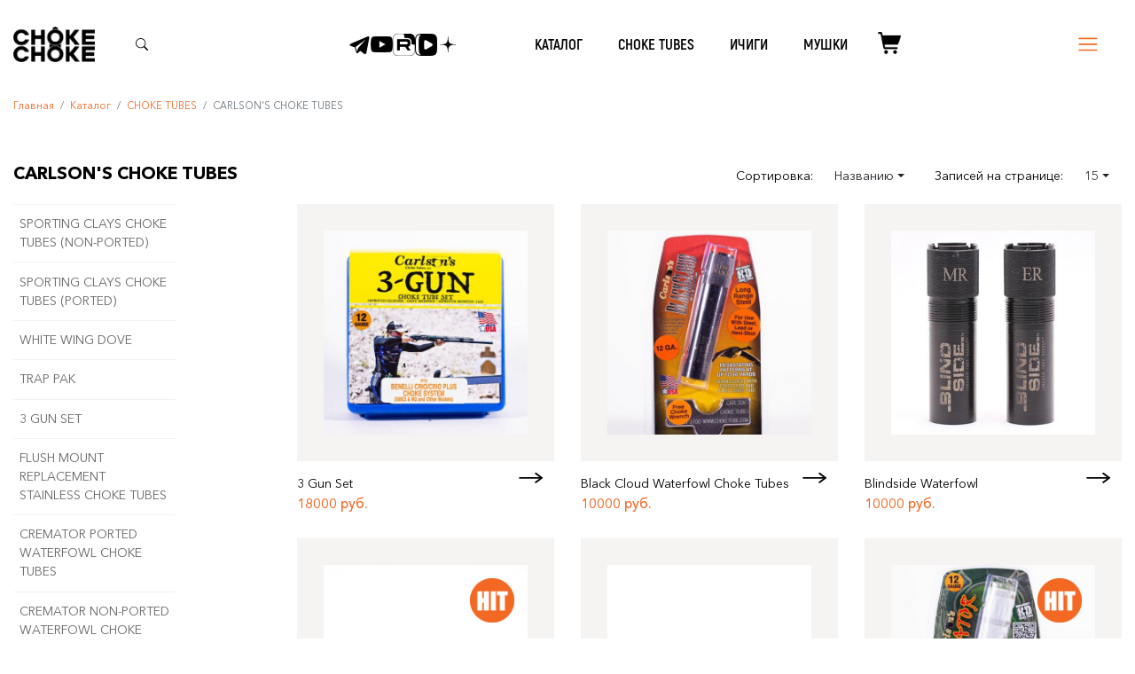

--- FILE ---
content_type: text/html; charset=UTF-8
request_url: https://chokechoke.ru/catalog/choke_tubes/carlsons_choke_tubes
body_size: 10048
content:
<!DOCTYPE html><html lang="ru">

<!--suppress HtmlRequiredTitleElement -->
<head>
    <title>Каталог</title><meta charset="utf-8">
<meta name="description" content="">
<meta name="keywords" content="">
<meta name="viewport" content="width&#x3D;device-width,&#x20;initial-scale&#x3D;1"><link href="&#x2F;upload&#x2F;content&#x2F;images&#x2F;favicon.ico" rel="shortcut&#x20;icon">
<link href="&#x2F;dist&#x2F;main.css" media="screen" rel="stylesheet" type="text&#x2F;css">
<link href="&#x2F;system&#x2F;getcss" media="screen" rel="stylesheet" type="text&#x2F;css"></head>

<body>
            <div id="pre-loader" class="pre-loader"></div>
    
    
    <div class="container header">
    <div class="row header-wrapper">
        <div class="col-2 col-sm-2 col-md-2 col-lg-2 col-xl-1 logo">
            <a href="/">
                <img src="/img/choke_logo_black.png" class="img-fluid" />
            </a>
        </div>
        <div class="col-2 col-sm-2 col-md-1 col-lg-1 col-xl-1 search">
            <div class="icon-search-wrapper">
                <a href="#" class="search-button">
                    <svg width="1rem" height="1rem" viewBox="0 0 16 16" class="bi bi-search" fill="#000000" xmlns="http://www.w3.org/2000/svg">
                        <path fill-rule="evenodd" d="M10.442 10.442a1 1 0 0 1 1.415 0l3.85 3.85a1 1 0 0 1-1.414 1.415l-3.85-3.85a1 1 0 0 1 0-1.415z"/>
                        <path fill-rule="evenodd" d="M6.5 12a5.5 5.5 0 1 0 0-11 5.5 5.5 0 0 0 0 11zM13 6.5a6.5 6.5 0 1 1-13 0 6.5 6.5 0 0 1 13 0z"/>
                    </svg>
                    <!--<span class="search-button-text">Поиск в каталоге</span>-->
                </a>
            </div>
            <div id="searchWidget">
                <div class="container">
                    <form action="/catalog/search">
                        <div class="input-group">
                            <input type="text" name="query" class="form-control" placeholder="Поиск в каталоге"/>
                            <div class="input-group-append">
                                <button class="btn btn-outline-secondary" type="submit">
                                    Поиск
                                </button>
                            </div>
                        </div>
                    </form>
                </div>
            </div>
        </div>
      <div class="col-md-3 col-8 contacts header-contacts">
        <ul class="contacts__list">
          <li class="contacts__list-item contacts__list-item-social">
            <ul class="contacts__list-social">
              <li class="contacts__list-social-item"><a class="contacts__list-social-link" href="https://t.me/chokechokeru" target="_blank" title="Мы в Telegram"><img class="img-fluid" src="/upload/content/images/icons/tg.png" width="30" /> </a></li>
              <li class="contacts__list-social-item"><a class="contacts__list-social-link" href="https://www.youtube.com/channel/UC8YPn3wkI-i-kJR_8YUuDJQ" target="_blank" title="Наш канал на Youtube"><img class="img-fluid" src="/img/youtube_logo.png" /> </a></li>
              <li class="contacts__list-social-item"><a class="contacts__list-social-link" href="https://rutube.ru/channel/25106729/" target="_blank" title="Наш канал на RuTube"><img class="img-fluid" src="/upload/content/images/icons/rutube.png" /> </a></li>
              <li class="contacts__list-social-item"><a class="contacts__list-social-link" href="https://vkvideo.ru/@club226799244" target="_blank" title="Наш канал в VKVideo"><img class="img-fluid" src="/upload/content/images/icons/vkvideo.png" /> </a></li>
              <li class="contacts__list-social-item"><a class="contacts__list-social-link" href="https://zen.yandex.com/id/622b4e73a358d834587c9b4e" target="_blank" title="Наш канал на Яндекс Дзен"><img class="img-fluid" src="/upload/content/images/icons/zen-logo.png" width="30" /> </a></li>
            </ul>
          </li>
        </ul>
      </div>
        <div class="col-10 col-sm-10 col-md-5 col-lg-5 col-xl-5 categories">
            

<ul class="categories__list">
                        <li class="categories__list-item ">
                <a href="/catalog" class="categories__list-link" target="">
                    КАТАЛОГ                </a>
            </li>
                        <li class="categories__list-item ">
                <a href="/catalog/choke_tubes" class="categories__list-link" target="">
                    CHOKE TUBES                </a>
            </li>
                        <li class="categories__list-item ">
                <a href="/catalog/obuv/ichigi" class="categories__list-link" target="">
                    ИЧИГИ                </a>
            </li>
                        <li class="categories__list-item ">
                <a href="/catalog/mushki" class="categories__list-link" target="">
                    МУШКИ                </a>
            </li>
                        <li class="categories__list-item ">
                <a href="/catalog/cart" class="categories__list-link" target="">
                    КОРЗИНА                </a>
            </li>
    </ul>

        </div>
        <div class="col-2 col-sm-2 col-md-1 col-lg-1 col-xl-2 menu-block">
            <nav class="navbar navbar-expand-xl navbar-head" role="navigation">
                <div class="container">
                    <a class="navbar-brand" href="/">Меню</a>
                    <button class="navbar-toggler" type="button" data-toggle="collapse" data-target="#sitemenu" aria-controls="sitemenu" aria-expanded="false" aria-label="Раскрыть навигацию">
                        <span class="navbar-toggler-icon"></span>
                    </button>
                    <div class="collapse navbar-collapse" id="sitemenu">
                                                <div class="container">
                            
<ul class="navbar-nav nav-fill w-100">
                                                <li class="nav-item ">
                <a class="nav-link" href="/"  >
                    Главная                </a>
            </li>
                                                        <li class="nav-item ">
                <a class="nav-link" href="/about"  >
                    О нас                </a>
            </li>
                                                        <li class="nav-item active">
                <a class="nav-link" href="/catalog"  >
                    Каталог                </a>
            </li>
                                                        <li class="nav-item ">
                <a class="nav-link" href="/payment"  >
                    Оплата                </a>
            </li>
                                                        <li class="nav-item ">
                <a class="nav-link" href="/brands"  >
                    Бренды                </a>
            </li>
                                                        <li class="nav-item ">
                <a class="nav-link" href="/articles"  >
                    Статьи                </a>
            </li>
                                                        <li class="nav-item ">
                <a class="nav-link" href="/news"  >
                    Новости                </a>
            </li>
                                                        <li class="nav-item ">
                <a class="nav-link" href="/otzyvy"  >
                    Отзывы                </a>
            </li>
                                                        <li class="nav-item ">
                <a class="nav-link" href="/contacts"  >
                    Контакты                </a>
            </li>
            </ul>

                        </div>
                    </div>
                </div>
            </nav>
        </div>
    </div>
</div>

    <div class="container">
            <nav aria-label="breadcrumb">
        <ol class="breadcrumb">
            <li class="breadcrumb-item"><a href="/">Главная</a></li>
                                                <li class="breadcrumb-item"><a href="/catalog">Каталог</a></li>
                                                                <li class="breadcrumb-item"><a href="/catalog/choke_tubes">CHOKE TUBES</a></li>
                                                                <li class="breadcrumb-item active" aria-current="page">CARLSON'S CHOKE TUBES</li>
                                    </ol>
    </nav>
    </div>

    <div class="container page-content">
        <!-- Main conten area -->
        <!-- Main conten area -->
        
<script>
    let properties = {"items":{"15":{"id":"15","name":"\u0425\u0438\u0442 \u043f\u0440\u043e\u0434\u0430\u0436","type":"checkbox","code":"hit","values":["1"]},"14":{"id":"14","name":"\u0411\u0440\u0435\u043d\u0434","type":"text","code":"brand","values":["CARLSON\u0027S CHOKE TUBES"]}},"offers":{"4":{"id":"4","name":"\u041c\u0430\u0440\u043a\u0430 \u0440\u0443\u0436\u044c\u044f","type":"select","code":"marka_ruzhia","values":["ARMSAN","ATA ARMS","BAIKAL (\u041c\u0420-133, 153, 155, 156)","BENELLI","BERETTA","BLASER","BREDA","BROWNING","CAESAR GUERINI","CZ-USA","FABARM","FRANCHI","HATSAN","IMPALA","KRIEGHOFF","MOSSBERG","PERAZZI","REMINGTON","RETAY","STOEGER","WINCHESTER","ZOLI","\u0418\u043d\u043e\u0435"]},"5":{"id":"5","name":"\u041a\u0430\u043b\u0438\u0431\u0440 \u0440\u0443\u0436\u044c\u044f","type":"select","code":"kalibr_ruzhia","values":["12 K","20 K"]},"6":{"id":"6","name":"\u0421\u0432\u0435\u0440\u043b\u043e\u0432\u043a\u0430","type":"select","code":"sverlovka","values":["BAIKAL (\u041c\u0420) STANDART","BENELLI CRIO SPORT","BENELLI CRIO\/CRIO PLUS","BERETTA OC","BERETTA OCHP","BLASER (F3\/F16)","CAESAR GUERINI MAXIS","FABARM EXIS HP","FABARM TRIBORE HP","FRANCHI","HATSAN","INVECTOR","INVECTOR DS","INVECTOR PLUS\/IMPALA","KRIEGHOFF","MOBIL CHOKE","MOSSBERG 12GA 835\/935","PERAZZI 4TH GENERATION BORE 18.4","PERAZZI 4TH GENERATION BORE 18.7","REMINGTON CLASSIC","REMINGTON PRO BORE","RETAY","ZOLI 12GA","\u0418\u043d\u043e\u0435"]},"7":{"id":"7","name":"\u0413\u0440\u0430\u0434\u0430\u0446\u0438\u044f (\u0441\u0443\u0436\u0435\u043d\u0438\u0435)","type":"select","code":"gradatciia_suzhenie","values":["C (0.0mm)","CLOSE RANGE","CLOSE RANGE \u0026 MID RANGE \u0026 LONG RANGE","EARLY SEASON (\u041d\u0410\u0427\u0410\u041b\u041e \u0421\u0415\u0417\u041e\u041d\u0410)","EF (0.89mm)","F (0.76mm)","IC (0.25mm)","IC (0.25mm) \u0026 LM (0.38mm) \u0026 IM (0.63mm)","IM (0.63mm)","LATE SEASON (\u041a\u041e\u041d\u0415\u0426 \u0421\u0415\u0417\u041e\u041d\u0410)","LM (0.38mm)","LONG RANGE","M (0.51mm)","M (0.51mm) \u0026 F (0.76mm) \u0026 XF (0.89mm)","MID RANGE","RIFLED","SK (-0.125mm)","TURKEY","TURKEY (.555)","TURKEY (.565)","TURKEY (.568)","TURKEY (.575)","TURKEY (.580)","TURKEY (.585)","TURKEY (.640)","TURKEY (.650)","TURKEY (.655)","TURKEY (.660)","TURKEY (.665)","TURKEY (.670)","TURKEY (.673)","TURKEY (.675)","TURKEY (.680)","TURKEY (.683)","TURKEY (.690)","TURKEY (.705)","1.5mm"]},"8":{"id":"8","name":"Ported\/Non-Ported","type":"select","code":"portednonported","values":["NON-PORTED","PORTED"]},"9":{"id":"9","name":"\u0426\u0432\u0435\u0442","type":"select","code":"tcvet","values":["\u0411\u0435\u043b\u044b\u0439","\u0421\u0442\u0430\u043b\u044c\u043d\u043e\u0439","\u0427\u0435\u0440\u043d\u044b\u0439"]}}};
    let price_params = {"min":"7500","max":"21000"};
    let currentCategory = 51;
    let currentGroup = null;
</script>

<div class="catalog-items-list" id="itemsListApp">
    <div class="top-line" ref="list_top">
                    <div class="category-title">CARLSON'S CHOKE TUBES</div>
                <div class="right-block" v-if="show_filter">
            <div class="order-select">
                <label>Сортировка:</label>
                <select class="custom-selectpicker order-select-element" v-model="params.order.value">
                    <option value="name asc">Названию</option>
                    <option value="price asc">По возрастанию цены</option>
                    <option value="price desc">По убыванию цены</option>
                    <option value="price_discount desc">По размеру скидки</option>
                    <option value="created desc">Сначала новинки</option>
                </select>
            </div>
            <div class="page-size">
                <label>Записей на странице:</label>
                <select class="custom-selectpicker" v-model="params.pageSize">
                    <option value="15">15</option>
                    <option value="30">30</option>
                    <option value="60">60</option>
                    <option value="120">120</option>
                </select>
            </div>
        </div>
        <div v-else>
            <a class="btn btn-show-filters" @click="show_filter = !show_filter" href="Javascript:void(0)">Фильтры</a>
        </div>
    </div>
    <div class="row">
        <div class="col-md-4 col-lg-3 col-xl-2 filters" v-if="show_filter">
                            <ul class="sub-categories">
                                            <li><a href="/catalog/choke_tubes/carlsons_choke_tubes/sporting_clays_choke_tubes_np">SPORTING CLAYS CHOKE TUBES (NON-PORTED)</a></li>
                                            <li><a href="/catalog/choke_tubes/carlsons_choke_tubes/ported_sporting_clays_choke_tubes">SPORTING CLAYS CHOKE TUBES (PORTED)</a></li>
                                            <li><a href="/catalog/choke_tubes/carlsons_choke_tubes/white_wing_dove">WHITE WING DOVE</a></li>
                                            <li><a href="/catalog/choke_tubes/carlsons_choke_tubes/trap_pak">TRAP PAK</a></li>
                                            <li><a href="/catalog/choke_tubes/carlsons_choke_tubes/3_gun_set">3 GUN SET</a></li>
                                            <li><a href="/catalog/choke_tubes/carlsons_choke_tubes/flush_mount_replacement_stainless_choke_tubes">FLUSH MOUNT REPLACEMENT STAINLESS CHOKE TUBES</a></li>
                                            <li><a href="/catalog/choke_tubes/carlsons_choke_tubes/cremator_ported_waterfowl_choke_tubes">CREMATOR PORTED WATERFOWL CHOKE TUBES</a></li>
                                            <li><a href="/catalog/choke_tubes/carlsons_choke_tubes/cremator_non-ported_waterfowl_choke_tubes">CREMATOR NON-PORTED WATERFOWL CHOKE TUBES</a></li>
                                            <li><a href="/catalog/choke_tubes/carlsons_choke_tubes/cremator_ported_snow_goose_choke_tubes">CREMATOR PORTED SNOW GOOSE CHOKE TUBES</a></li>
                                            <li><a href="/catalog/choke_tubes/carlsons_choke_tubes/cremator_non-ported_snow_goose_choke_tubes">CREMATOR NON-PORTED SNOW GOOSE CHOKE TUBES</a></li>
                                            <li><a href="/catalog/choke_tubes/carlsons_choke_tubes/delta_waterfowl_extended_choke_tubes">DELTA WATERFOWL EXTENDED CHOKE TUBES</a></li>
                                            <li><a href="/catalog/choke_tubes/carlsons_choke_tubes/delta_waterfowl_3-pack_choke_tubes">DELTA WATERFOWL 3-PACK CHOKE TUBES</a></li>
                                            <li><a href="/catalog/choke_tubes/carlsons_choke_tubes/black_cloud_waterfowl_choke_tubes">BLACK CLOUD WATERFOWL CHOKE TUBES</a></li>
                                            <li><a href="/catalog/choke_tubes/carlsons_choke_tubes/rooster_xr_choke_tubes">ROOSTER XR CHOKE TUBES</a></li>
                                            <li><a href="/catalog/choke_tubes/carlsons_choke_tubes/tactical_breecher_muzzle_brake">TACTICAL BREECHER MUZZLE BRAKE</a></li>
                                            <li><a href="/catalog/choke_tubes/carlsons_choke_tubes/tactical_muzzle_brake">TACTICAL MUZZLE BRAKE</a></li>
                                            <li><a href="/catalog/choke_tubes/carlsons_choke_tubes/tactical_breecher_choke_tubes">TACTICAL BREECHER CHOKE TUBES</a></li>
                                            <li><a href="/catalog/choke_tubes/carlsons_choke_tubes/carlsons_coyote_choke_tubes">CARLSON'S COYOTE CHOKE TUBES</a></li>
                                            <li><a href="/catalog/choke_tubes/carlsons_choke_tubes/buckshot_choke_tubes">BUCKSHOT CHOKE TUBES</a></li>
                                            <li><a href="/catalog/choke_tubes/carlsons_choke_tubes/rifled_choke_tubes">RIFLED CHOKE TUBES</a></li>
                                            <li><a href="/catalog/choke_tubes/carlsons_choke_tubes/prairie_storm">PRAIRIE STORM</a></li>
                                            <li><a href="/catalog/choke_tubes/carlsons_choke_tubes/blindside_waterfowl">BLINDSIDE WATERFOWL</a></li>
                                            <li><a href="/catalog/choke_tubes/carlsons_choke_tubes/tss_turkey_choke_tubes">TSS TURKEY CHOKE TUBES</a></li>
                                            <li><a href="/catalog/choke_tubes/carlsons_choke_tubes/long_beard_turkey_choke_tubes">LONG BEARD TURKEY CHOKE TUBES</a></li>
                                            <li><a href="/catalog/choke_tubes/carlsons_choke_tubes/extended_turkey_choke_tubes">EXTENDED TURKEY CHOKE TUBES</a></li>
                                    </ul>
            
            <div class="filter-properties global">
                <div class="field">
                    <div class="title">
                        <div class="name">
                            Цена со скидкой
                        </div>
                    </div>
                    <div class="variants">
                        <div class="slider-price">
                            <div class="values">
                                <div class="min">{{ filter.price[0] }}</div>
                                <div class="max">{{ filter.price[1] }}</div>
                            </div>
                            <vue-slider
                                v-model="filter.price"
                                :min="priceSlider.min"
                                :max="priceSlider.max"
                                :interval="priceSlider.interval"
                                :tooltip="'none'"
                                :contained="true"
                            >
                            </vue-slider>
                        </div>
                    </div>
                </div>
            </div>

                            <div class="filter-properties items">
                                            <div class="field">
                                                            <div class="checkbox">
                                    <div class="input"><input type="checkbox" v-model="filter.properties.items.hit[1]"></div>
                                    <div class="name">Хит продаж</div>
                                </div>
                                                    </div>
                                            <div class="field">
                                                            <div class="title" @click="toggleVariants('brand')">
                                    <div class="name">
                                        Бренд                                    </div>
                                    <div class="toggle">
                                        <i class="fas fa-chevron-down"></i>
                                    </div>
                                </div>
                                <transition name="slide">
                                    <div class="variants" v-if="properties.brand">
                                                                                    <div class="variant">
                                                <div class="input"><input type="checkbox" v-model="filter.properties.items.brand['CARLSON\u0027S CHOKE TUBES']"></div>
                                                <div class="value">CARLSON'S CHOKE TUBES</div>
                                            </div>
                                                                            </div>
                                </transition>
                                                    </div>
                                    </div>
                                        <div class="filter-properties offers">
                                            <div class="field" data-target="marka_ruzhia">
                                                            <div class="title" @click="toggleVariants('marka_ruzhia')">
                                    <div class="name">
                                        Марка ружья                                    </div>
                                    <div class="toggle">
                                        <i class="fas fa-chevron-down"></i>
                                    </div>
                                </div>
                                <transition name="slide">
                                    <div class="variants" v-if="properties.marka_ruzhia">
                                                                                    <div class="variant">
                                                <div class="input"><input type="checkbox" v-model="filter.properties.offers.marka_ruzhia['ARMSAN']"></div>
                                                <div class="value">ARMSAN</div>
                                            </div>
                                                                                    <div class="variant">
                                                <div class="input"><input type="checkbox" v-model="filter.properties.offers.marka_ruzhia['ATA ARMS']"></div>
                                                <div class="value">ATA ARMS</div>
                                            </div>
                                                                                    <div class="variant">
                                                <div class="input"><input type="checkbox" v-model="filter.properties.offers.marka_ruzhia['BAIKAL (\u041c\u0420-133, 153, 155, 156)']"></div>
                                                <div class="value">BAIKAL (МР-133, 153, 155, 156)</div>
                                            </div>
                                                                                    <div class="variant">
                                                <div class="input"><input type="checkbox" v-model="filter.properties.offers.marka_ruzhia['BENELLI']"></div>
                                                <div class="value">BENELLI</div>
                                            </div>
                                                                                    <div class="variant">
                                                <div class="input"><input type="checkbox" v-model="filter.properties.offers.marka_ruzhia['BERETTA']"></div>
                                                <div class="value">BERETTA</div>
                                            </div>
                                                                                    <div class="variant">
                                                <div class="input"><input type="checkbox" v-model="filter.properties.offers.marka_ruzhia['BLASER']"></div>
                                                <div class="value">BLASER</div>
                                            </div>
                                                                                    <div class="variant">
                                                <div class="input"><input type="checkbox" v-model="filter.properties.offers.marka_ruzhia['BREDA']"></div>
                                                <div class="value">BREDA</div>
                                            </div>
                                                                                    <div class="variant">
                                                <div class="input"><input type="checkbox" v-model="filter.properties.offers.marka_ruzhia['BROWNING']"></div>
                                                <div class="value">BROWNING</div>
                                            </div>
                                                                                    <div class="variant">
                                                <div class="input"><input type="checkbox" v-model="filter.properties.offers.marka_ruzhia['CAESAR GUERINI']"></div>
                                                <div class="value">CAESAR GUERINI</div>
                                            </div>
                                                                                    <div class="variant">
                                                <div class="input"><input type="checkbox" v-model="filter.properties.offers.marka_ruzhia['CZ-USA']"></div>
                                                <div class="value">CZ-USA</div>
                                            </div>
                                                                                    <div class="variant">
                                                <div class="input"><input type="checkbox" v-model="filter.properties.offers.marka_ruzhia['FABARM']"></div>
                                                <div class="value">FABARM</div>
                                            </div>
                                                                                    <div class="variant">
                                                <div class="input"><input type="checkbox" v-model="filter.properties.offers.marka_ruzhia['FRANCHI']"></div>
                                                <div class="value">FRANCHI</div>
                                            </div>
                                                                                    <div class="variant">
                                                <div class="input"><input type="checkbox" v-model="filter.properties.offers.marka_ruzhia['HATSAN']"></div>
                                                <div class="value">HATSAN</div>
                                            </div>
                                                                                    <div class="variant">
                                                <div class="input"><input type="checkbox" v-model="filter.properties.offers.marka_ruzhia['IMPALA']"></div>
                                                <div class="value">IMPALA</div>
                                            </div>
                                                                                    <div class="variant">
                                                <div class="input"><input type="checkbox" v-model="filter.properties.offers.marka_ruzhia['KRIEGHOFF']"></div>
                                                <div class="value">KRIEGHOFF</div>
                                            </div>
                                                                                    <div class="variant">
                                                <div class="input"><input type="checkbox" v-model="filter.properties.offers.marka_ruzhia['MOSSBERG']"></div>
                                                <div class="value">MOSSBERG</div>
                                            </div>
                                                                                    <div class="variant">
                                                <div class="input"><input type="checkbox" v-model="filter.properties.offers.marka_ruzhia['PERAZZI']"></div>
                                                <div class="value">PERAZZI</div>
                                            </div>
                                                                                    <div class="variant">
                                                <div class="input"><input type="checkbox" v-model="filter.properties.offers.marka_ruzhia['REMINGTON']"></div>
                                                <div class="value">REMINGTON</div>
                                            </div>
                                                                                    <div class="variant">
                                                <div class="input"><input type="checkbox" v-model="filter.properties.offers.marka_ruzhia['RETAY']"></div>
                                                <div class="value">RETAY</div>
                                            </div>
                                                                                    <div class="variant">
                                                <div class="input"><input type="checkbox" v-model="filter.properties.offers.marka_ruzhia['STOEGER']"></div>
                                                <div class="value">STOEGER</div>
                                            </div>
                                                                                    <div class="variant">
                                                <div class="input"><input type="checkbox" v-model="filter.properties.offers.marka_ruzhia['WINCHESTER']"></div>
                                                <div class="value">WINCHESTER</div>
                                            </div>
                                                                                    <div class="variant">
                                                <div class="input"><input type="checkbox" v-model="filter.properties.offers.marka_ruzhia['ZOLI']"></div>
                                                <div class="value">ZOLI</div>
                                            </div>
                                                                                    <div class="variant">
                                                <div class="input"><input type="checkbox" v-model="filter.properties.offers.marka_ruzhia['\u0418\u043d\u043e\u0435']"></div>
                                                <div class="value">Иное</div>
                                            </div>
                                                                            </div>
                                </transition>
                                                    </div>
                                            <div class="field" data-target="kalibr_ruzhia">
                                                            <div class="title" @click="toggleVariants('kalibr_ruzhia')">
                                    <div class="name">
                                        Калибр ружья                                    </div>
                                    <div class="toggle">
                                        <i class="fas fa-chevron-down"></i>
                                    </div>
                                </div>
                                <transition name="slide">
                                    <div class="variants" v-if="properties.kalibr_ruzhia">
                                                                                    <div class="variant">
                                                <div class="input"><input type="checkbox" v-model="filter.properties.offers.kalibr_ruzhia['12 K']"></div>
                                                <div class="value">12 K</div>
                                            </div>
                                                                                    <div class="variant">
                                                <div class="input"><input type="checkbox" v-model="filter.properties.offers.kalibr_ruzhia['20 K']"></div>
                                                <div class="value">20 K</div>
                                            </div>
                                                                            </div>
                                </transition>
                                                    </div>
                                            <div class="field" data-target="sverlovka">
                                                            <div class="title" @click="toggleVariants('sverlovka')">
                                    <div class="name">
                                        Сверловка                                    </div>
                                    <div class="toggle">
                                        <i class="fas fa-chevron-down"></i>
                                    </div>
                                </div>
                                <transition name="slide">
                                    <div class="variants" v-if="properties.sverlovka">
                                                                                    <div class="variant">
                                                <div class="input"><input type="checkbox" v-model="filter.properties.offers.sverlovka['BAIKAL (\u041c\u0420) STANDART']"></div>
                                                <div class="value">BAIKAL (МР) STANDART</div>
                                            </div>
                                                                                    <div class="variant">
                                                <div class="input"><input type="checkbox" v-model="filter.properties.offers.sverlovka['BENELLI CRIO SPORT']"></div>
                                                <div class="value">BENELLI CRIO SPORT</div>
                                            </div>
                                                                                    <div class="variant">
                                                <div class="input"><input type="checkbox" v-model="filter.properties.offers.sverlovka['BENELLI CRIO\/CRIO PLUS']"></div>
                                                <div class="value">BENELLI CRIO/CRIO PLUS</div>
                                            </div>
                                                                                    <div class="variant">
                                                <div class="input"><input type="checkbox" v-model="filter.properties.offers.sverlovka['BERETTA OC']"></div>
                                                <div class="value">BERETTA OC</div>
                                            </div>
                                                                                    <div class="variant">
                                                <div class="input"><input type="checkbox" v-model="filter.properties.offers.sverlovka['BERETTA OCHP']"></div>
                                                <div class="value">BERETTA OCHP</div>
                                            </div>
                                                                                    <div class="variant">
                                                <div class="input"><input type="checkbox" v-model="filter.properties.offers.sverlovka['BLASER (F3\/F16)']"></div>
                                                <div class="value">BLASER (F3/F16)</div>
                                            </div>
                                                                                    <div class="variant">
                                                <div class="input"><input type="checkbox" v-model="filter.properties.offers.sverlovka['CAESAR GUERINI MAXIS']"></div>
                                                <div class="value">CAESAR GUERINI MAXIS</div>
                                            </div>
                                                                                    <div class="variant">
                                                <div class="input"><input type="checkbox" v-model="filter.properties.offers.sverlovka['FABARM EXIS HP']"></div>
                                                <div class="value">FABARM EXIS HP</div>
                                            </div>
                                                                                    <div class="variant">
                                                <div class="input"><input type="checkbox" v-model="filter.properties.offers.sverlovka['FABARM TRIBORE HP']"></div>
                                                <div class="value">FABARM TRIBORE HP</div>
                                            </div>
                                                                                    <div class="variant">
                                                <div class="input"><input type="checkbox" v-model="filter.properties.offers.sverlovka['FRANCHI']"></div>
                                                <div class="value">FRANCHI</div>
                                            </div>
                                                                                    <div class="variant">
                                                <div class="input"><input type="checkbox" v-model="filter.properties.offers.sverlovka['HATSAN']"></div>
                                                <div class="value">HATSAN</div>
                                            </div>
                                                                                    <div class="variant">
                                                <div class="input"><input type="checkbox" v-model="filter.properties.offers.sverlovka['INVECTOR']"></div>
                                                <div class="value">INVECTOR</div>
                                            </div>
                                                                                    <div class="variant">
                                                <div class="input"><input type="checkbox" v-model="filter.properties.offers.sverlovka['INVECTOR DS']"></div>
                                                <div class="value">INVECTOR DS</div>
                                            </div>
                                                                                    <div class="variant">
                                                <div class="input"><input type="checkbox" v-model="filter.properties.offers.sverlovka['INVECTOR PLUS\/IMPALA']"></div>
                                                <div class="value">INVECTOR PLUS/IMPALA</div>
                                            </div>
                                                                                    <div class="variant">
                                                <div class="input"><input type="checkbox" v-model="filter.properties.offers.sverlovka['KRIEGHOFF']"></div>
                                                <div class="value">KRIEGHOFF</div>
                                            </div>
                                                                                    <div class="variant">
                                                <div class="input"><input type="checkbox" v-model="filter.properties.offers.sverlovka['MOBIL CHOKE']"></div>
                                                <div class="value">MOBIL CHOKE</div>
                                            </div>
                                                                                    <div class="variant">
                                                <div class="input"><input type="checkbox" v-model="filter.properties.offers.sverlovka['MOSSBERG 12GA 835\/935']"></div>
                                                <div class="value">MOSSBERG 12GA 835/935</div>
                                            </div>
                                                                                    <div class="variant">
                                                <div class="input"><input type="checkbox" v-model="filter.properties.offers.sverlovka['PERAZZI 4TH GENERATION BORE 18.4']"></div>
                                                <div class="value">PERAZZI 4TH GENERATION BORE 18.4</div>
                                            </div>
                                                                                    <div class="variant">
                                                <div class="input"><input type="checkbox" v-model="filter.properties.offers.sverlovka['PERAZZI 4TH GENERATION BORE 18.7']"></div>
                                                <div class="value">PERAZZI 4TH GENERATION BORE 18.7</div>
                                            </div>
                                                                                    <div class="variant">
                                                <div class="input"><input type="checkbox" v-model="filter.properties.offers.sverlovka['REMINGTON CLASSIC']"></div>
                                                <div class="value">REMINGTON CLASSIC</div>
                                            </div>
                                                                                    <div class="variant">
                                                <div class="input"><input type="checkbox" v-model="filter.properties.offers.sverlovka['REMINGTON PRO BORE']"></div>
                                                <div class="value">REMINGTON PRO BORE</div>
                                            </div>
                                                                                    <div class="variant">
                                                <div class="input"><input type="checkbox" v-model="filter.properties.offers.sverlovka['RETAY']"></div>
                                                <div class="value">RETAY</div>
                                            </div>
                                                                                    <div class="variant">
                                                <div class="input"><input type="checkbox" v-model="filter.properties.offers.sverlovka['ZOLI 12GA']"></div>
                                                <div class="value">ZOLI 12GA</div>
                                            </div>
                                                                                    <div class="variant">
                                                <div class="input"><input type="checkbox" v-model="filter.properties.offers.sverlovka['\u0418\u043d\u043e\u0435']"></div>
                                                <div class="value">Иное</div>
                                            </div>
                                                                            </div>
                                </transition>
                                                    </div>
                                            <div class="field" data-target="gradatciia_suzhenie">
                                                            <div class="title" @click="toggleVariants('gradatciia_suzhenie')">
                                    <div class="name">
                                        Градация (сужение)                                    </div>
                                    <div class="toggle">
                                        <i class="fas fa-chevron-down"></i>
                                    </div>
                                </div>
                                <transition name="slide">
                                    <div class="variants" v-if="properties.gradatciia_suzhenie">
                                                                                    <div class="variant">
                                                <div class="input"><input type="checkbox" v-model="filter.properties.offers.gradatciia_suzhenie['C (0.0mm)']"></div>
                                                <div class="value">C (0.0mm)</div>
                                            </div>
                                                                                    <div class="variant">
                                                <div class="input"><input type="checkbox" v-model="filter.properties.offers.gradatciia_suzhenie['CLOSE RANGE']"></div>
                                                <div class="value">CLOSE RANGE</div>
                                            </div>
                                                                                    <div class="variant">
                                                <div class="input"><input type="checkbox" v-model="filter.properties.offers.gradatciia_suzhenie['CLOSE RANGE & MID RANGE & LONG RANGE']"></div>
                                                <div class="value">CLOSE RANGE & MID RANGE & LONG RANGE</div>
                                            </div>
                                                                                    <div class="variant">
                                                <div class="input"><input type="checkbox" v-model="filter.properties.offers.gradatciia_suzhenie['EARLY SEASON (\u041d\u0410\u0427\u0410\u041b\u041e \u0421\u0415\u0417\u041e\u041d\u0410)']"></div>
                                                <div class="value">EARLY SEASON (НАЧАЛО СЕЗОНА)</div>
                                            </div>
                                                                                    <div class="variant">
                                                <div class="input"><input type="checkbox" v-model="filter.properties.offers.gradatciia_suzhenie['EF (0.89mm)']"></div>
                                                <div class="value">EF (0.89mm)</div>
                                            </div>
                                                                                    <div class="variant">
                                                <div class="input"><input type="checkbox" v-model="filter.properties.offers.gradatciia_suzhenie['F (0.76mm)']"></div>
                                                <div class="value">F (0.76mm)</div>
                                            </div>
                                                                                    <div class="variant">
                                                <div class="input"><input type="checkbox" v-model="filter.properties.offers.gradatciia_suzhenie['IC (0.25mm)']"></div>
                                                <div class="value">IC (0.25mm)</div>
                                            </div>
                                                                                    <div class="variant">
                                                <div class="input"><input type="checkbox" v-model="filter.properties.offers.gradatciia_suzhenie['IC (0.25mm) & LM (0.38mm) & IM (0.63mm)']"></div>
                                                <div class="value">IC (0.25mm) & LM (0.38mm) & IM (0.63mm)</div>
                                            </div>
                                                                                    <div class="variant">
                                                <div class="input"><input type="checkbox" v-model="filter.properties.offers.gradatciia_suzhenie['IM (0.63mm)']"></div>
                                                <div class="value">IM (0.63mm)</div>
                                            </div>
                                                                                    <div class="variant">
                                                <div class="input"><input type="checkbox" v-model="filter.properties.offers.gradatciia_suzhenie['LATE SEASON (\u041a\u041e\u041d\u0415\u0426 \u0421\u0415\u0417\u041e\u041d\u0410)']"></div>
                                                <div class="value">LATE SEASON (КОНЕЦ СЕЗОНА)</div>
                                            </div>
                                                                                    <div class="variant">
                                                <div class="input"><input type="checkbox" v-model="filter.properties.offers.gradatciia_suzhenie['LM (0.38mm)']"></div>
                                                <div class="value">LM (0.38mm)</div>
                                            </div>
                                                                                    <div class="variant">
                                                <div class="input"><input type="checkbox" v-model="filter.properties.offers.gradatciia_suzhenie['LONG RANGE']"></div>
                                                <div class="value">LONG RANGE</div>
                                            </div>
                                                                                    <div class="variant">
                                                <div class="input"><input type="checkbox" v-model="filter.properties.offers.gradatciia_suzhenie['M (0.51mm)']"></div>
                                                <div class="value">M (0.51mm)</div>
                                            </div>
                                                                                    <div class="variant">
                                                <div class="input"><input type="checkbox" v-model="filter.properties.offers.gradatciia_suzhenie['M (0.51mm) & F (0.76mm) & XF (0.89mm)']"></div>
                                                <div class="value">M (0.51mm) & F (0.76mm) & XF (0.89mm)</div>
                                            </div>
                                                                                    <div class="variant">
                                                <div class="input"><input type="checkbox" v-model="filter.properties.offers.gradatciia_suzhenie['MID RANGE']"></div>
                                                <div class="value">MID RANGE</div>
                                            </div>
                                                                                    <div class="variant">
                                                <div class="input"><input type="checkbox" v-model="filter.properties.offers.gradatciia_suzhenie['RIFLED']"></div>
                                                <div class="value">RIFLED</div>
                                            </div>
                                                                                    <div class="variant">
                                                <div class="input"><input type="checkbox" v-model="filter.properties.offers.gradatciia_suzhenie['SK (-0.125mm)']"></div>
                                                <div class="value">SK (-0.125mm)</div>
                                            </div>
                                                                                    <div class="variant">
                                                <div class="input"><input type="checkbox" v-model="filter.properties.offers.gradatciia_suzhenie['TURKEY']"></div>
                                                <div class="value">TURKEY</div>
                                            </div>
                                                                                    <div class="variant">
                                                <div class="input"><input type="checkbox" v-model="filter.properties.offers.gradatciia_suzhenie['TURKEY (.555)']"></div>
                                                <div class="value">TURKEY (.555)</div>
                                            </div>
                                                                                    <div class="variant">
                                                <div class="input"><input type="checkbox" v-model="filter.properties.offers.gradatciia_suzhenie['TURKEY (.565)']"></div>
                                                <div class="value">TURKEY (.565)</div>
                                            </div>
                                                                                    <div class="variant">
                                                <div class="input"><input type="checkbox" v-model="filter.properties.offers.gradatciia_suzhenie['TURKEY (.568)']"></div>
                                                <div class="value">TURKEY (.568)</div>
                                            </div>
                                                                                    <div class="variant">
                                                <div class="input"><input type="checkbox" v-model="filter.properties.offers.gradatciia_suzhenie['TURKEY (.575)']"></div>
                                                <div class="value">TURKEY (.575)</div>
                                            </div>
                                                                                    <div class="variant">
                                                <div class="input"><input type="checkbox" v-model="filter.properties.offers.gradatciia_suzhenie['TURKEY (.580)']"></div>
                                                <div class="value">TURKEY (.580)</div>
                                            </div>
                                                                                    <div class="variant">
                                                <div class="input"><input type="checkbox" v-model="filter.properties.offers.gradatciia_suzhenie['TURKEY (.585)']"></div>
                                                <div class="value">TURKEY (.585)</div>
                                            </div>
                                                                                    <div class="variant">
                                                <div class="input"><input type="checkbox" v-model="filter.properties.offers.gradatciia_suzhenie['TURKEY (.640)']"></div>
                                                <div class="value">TURKEY (.640)</div>
                                            </div>
                                                                                    <div class="variant">
                                                <div class="input"><input type="checkbox" v-model="filter.properties.offers.gradatciia_suzhenie['TURKEY (.650)']"></div>
                                                <div class="value">TURKEY (.650)</div>
                                            </div>
                                                                                    <div class="variant">
                                                <div class="input"><input type="checkbox" v-model="filter.properties.offers.gradatciia_suzhenie['TURKEY (.655)']"></div>
                                                <div class="value">TURKEY (.655)</div>
                                            </div>
                                                                                    <div class="variant">
                                                <div class="input"><input type="checkbox" v-model="filter.properties.offers.gradatciia_suzhenie['TURKEY (.660)']"></div>
                                                <div class="value">TURKEY (.660)</div>
                                            </div>
                                                                                    <div class="variant">
                                                <div class="input"><input type="checkbox" v-model="filter.properties.offers.gradatciia_suzhenie['TURKEY (.665)']"></div>
                                                <div class="value">TURKEY (.665)</div>
                                            </div>
                                                                                    <div class="variant">
                                                <div class="input"><input type="checkbox" v-model="filter.properties.offers.gradatciia_suzhenie['TURKEY (.670)']"></div>
                                                <div class="value">TURKEY (.670)</div>
                                            </div>
                                                                                    <div class="variant">
                                                <div class="input"><input type="checkbox" v-model="filter.properties.offers.gradatciia_suzhenie['TURKEY (.673)']"></div>
                                                <div class="value">TURKEY (.673)</div>
                                            </div>
                                                                                    <div class="variant">
                                                <div class="input"><input type="checkbox" v-model="filter.properties.offers.gradatciia_suzhenie['TURKEY (.675)']"></div>
                                                <div class="value">TURKEY (.675)</div>
                                            </div>
                                                                                    <div class="variant">
                                                <div class="input"><input type="checkbox" v-model="filter.properties.offers.gradatciia_suzhenie['TURKEY (.680)']"></div>
                                                <div class="value">TURKEY (.680)</div>
                                            </div>
                                                                                    <div class="variant">
                                                <div class="input"><input type="checkbox" v-model="filter.properties.offers.gradatciia_suzhenie['TURKEY (.683)']"></div>
                                                <div class="value">TURKEY (.683)</div>
                                            </div>
                                                                                    <div class="variant">
                                                <div class="input"><input type="checkbox" v-model="filter.properties.offers.gradatciia_suzhenie['TURKEY (.690)']"></div>
                                                <div class="value">TURKEY (.690)</div>
                                            </div>
                                                                                    <div class="variant">
                                                <div class="input"><input type="checkbox" v-model="filter.properties.offers.gradatciia_suzhenie['TURKEY (.705)']"></div>
                                                <div class="value">TURKEY (.705)</div>
                                            </div>
                                                                                    <div class="variant">
                                                <div class="input"><input type="checkbox" v-model="filter.properties.offers.gradatciia_suzhenie['1.5mm']"></div>
                                                <div class="value">1.5mm</div>
                                            </div>
                                                                            </div>
                                </transition>
                                                    </div>
                                            <div class="field" data-target="portednonported">
                                                            <div class="title" @click="toggleVariants('portednonported')">
                                    <div class="name">
                                        Ported/Non-Ported                                    </div>
                                    <div class="toggle">
                                        <i class="fas fa-chevron-down"></i>
                                    </div>
                                </div>
                                <transition name="slide">
                                    <div class="variants" v-if="properties.portednonported">
                                                                                    <div class="variant">
                                                <div class="input"><input type="checkbox" v-model="filter.properties.offers.portednonported['NON-PORTED']"></div>
                                                <div class="value">NON-PORTED</div>
                                            </div>
                                                                                    <div class="variant">
                                                <div class="input"><input type="checkbox" v-model="filter.properties.offers.portednonported['PORTED']"></div>
                                                <div class="value">PORTED</div>
                                            </div>
                                                                            </div>
                                </transition>
                                                    </div>
                                            <div class="field" data-target="tcvet">
                                                            <div class="title" @click="toggleVariants('tcvet')">
                                    <div class="name">
                                        Цвет                                    </div>
                                    <div class="toggle">
                                        <i class="fas fa-chevron-down"></i>
                                    </div>
                                </div>
                                <transition name="slide">
                                    <div class="variants" v-if="properties.tcvet">
                                                                                    <div class="variant">
                                                <div class="input"><input type="checkbox" v-model="filter.properties.offers.tcvet['\u0411\u0435\u043b\u044b\u0439']"></div>
                                                <div class="value">Белый</div>
                                            </div>
                                                                                    <div class="variant">
                                                <div class="input"><input type="checkbox" v-model="filter.properties.offers.tcvet['\u0421\u0442\u0430\u043b\u044c\u043d\u043e\u0439']"></div>
                                                <div class="value">Стальной</div>
                                            </div>
                                                                                    <div class="variant">
                                                <div class="input"><input type="checkbox" v-model="filter.properties.offers.tcvet['\u0427\u0435\u0440\u043d\u044b\u0439']"></div>
                                                <div class="value">Черный</div>
                                            </div>
                                                                            </div>
                                </transition>
                                                    </div>
                                    </div>
                        <div class="buttons">
                <a class="btn btn-light btn-sm btn-apply-filter" @click="generateFilterQuery" href="Javascript:void(0)">Применить</a>
                <a class="btn btn-light btn-sm btn-clear-filter" @click="clearFilter" href="Javascript:void(0)">Сбросить</a>
            </div>
        </div>
        <div class="col-md-8 col-lg-9 col-xl-9 offset-xl-1 items">
            <div class="load-fader" v-if="show_fader"></div>
            <div class="not-found" v-if="itemsList !== null && !Object.keys(itemsList).length">По заданным вами критериям ничего не найдено. Попробуйте изменить условия поиска.</div>
            <div class="row">
                <div class="col-6 col-md-4 item" v-for="item in itemsList" :key="item.id">
                    <a :href="item.link">
                        <div class="content">
                            <div class="pic">
                                <img v-if="item.picture" :src="item.picture" class="img-fluid" width="100%">
                                <img v-else src="/upload/content/images/choke_empty.png" class="img-fluid">
                                <div class="hit" v-if="item.properties.hit == 1">
                                    <img src="/upload/content/images/hit.png">
                                </div>
                            </div>
                            <div class="title">
                                {{ item.name }}
                                <div class="link-button-arrow">
                                    <svg width="30px" height="30px" viewBox="0 0 15 15" class="bi bi-arrow-right" fill="currentColor" xmlns="http://www.w3.org/2000/svg">
                                        <path fill-rule="evenodd" d="M10.146 4.646a.5.5 0 0 1 .708 0l3 3a.5.5 0 0 1 0 .708l-3 3a.5.5 0 0 1-.708-.708L12.793 8l-2.647-2.646a.5.5 0 0 1 0-.708z"/>
                                        <path fill-rule="evenodd" d="M2 8a.5.5 0 0 1 .5-.5H13a.5.5 0 0 1 0 1H2.5A.5.5 0 0 1 2 8z"/>
                                    </svg>
                                </div>
                            </div>
                            <div class="price">
                                <div class="main">
                                    <div class="price">{{ item.price }} руб.</div>
                                    <div class="price_base" v-if="item.price_sale">{{ item.price_base }} руб.</div>
                                </div>
                                <div class="discount" v-if="item.price_sale" >Скидка: {{ item.price_discount }} руб.</div>
                            </div>
                        </div>
                    </a>
                </div>
            </div>
            <div class="pages-block">
                <div class="paginator">
                    <nav aria-label="Постраничная навигация" v-if="pagination.pages.length > 1">
                        <ul class="pagination">
                            <li class="page-item" :class="{ disabled: !pagination.arrows.left }">
                                <a class="page-link" @click="pageDec" href="Javascript:void(0)"><i class="fas fa-arrow-left"></i></a>
                            </li>
                            <li class="page-item" v-if="pagination.pages[0] > 1">
                                <a class="page-link" @click="pageSet(1)" href="Javascript:void(0)">1</i></a> ...
                            </li>
                            <li class="page-item" :class="{ 'active' : page == filter.page}" v-for="page in pagination.pages">
                                <a class="page-link" @click="pageSet(page)"  href="Javascript:void(0)">{{ page }} </a>
                            </li>
                            <li class="page-item" v-if="pagination.pages[pagination.pages.length - 1] < pagination.count">
                                ... <a class="page-link" @click="pageSet(pagination.count)" href="Javascript:void(0)">{{ pagination.count }}</i></a>
                            </li>
                            <li class="page-item" :class="{ disabled: !pagination.arrows.right }">
                                <a class="page-link" @click="pageInc" href="Javascript:void(0)"><i class="fas fa-arrow-right"></i></a>
                            </li>
                        </ul>
                    </nav>
                </div>
            </div>
        </div>
    </div>
</div>    </div>

    <div class="footer-wrapper">
    <div class="container footer">      
            <div class="content-block">
        <div class="row">
  <div class="col-sm-3 col-xl-3 main-logo"><a href="/"><img class="img-fluid" src="/upload/content/images/choke_logo_white.png" /> </a>
  </div>
  <div class="col-sm-2 col-xl-3 footer-categories">
    <ul class="categories__list">
      <li class="categories__list-item categories__list-item-title"><a class="categories__list-link" href="/catalog">Каталог</a></li>
      <li class="categories__list-item"><a class="categories__list-link" href="/catalog/choke_tubes">Choke Tubes</a></li>
      <li class="categories__list-item"><a class="categories__list-link" href="/catalog/odezhda">Одежда</a></li>
      <li class="categories__list-item"><a class="categories__list-link" href="/catalog/mushki">Мушки</a></li>
    </ul>
  </div>
  <div class="col-sm-3 col-xl-3 info">
    <ul class="info__list">
      <li class="info__list-item info__list-item-title">Информация</li>
      <li class="info__list-item"><a class="info__list-link" href="/payment">Оплата</a></li>
      <li class="info__list-item"><a class="info__list-link" href="/articles">Статьи</a></li>
      <li class="info__list-item"><a class="info__list-link" href="/news">Новости</a></li>
      <li class="info__list-item"><a class="info__list-link" href="/brands">Бренды</a></li>
    </ul>
  </div>
  <div class="col-sm-4 col-xl-3 contacts">
    <ul class="contacts__list">
      <li class="contacts__list-item contacts__list-item-title">Узнать больше</li>
      <li class="contacts__list-item"><a class="contacts__list-link" href="/about">О нас</a></li>
      <li class="contacts__list-item"><a class="contacts__list-link" href="/otzyvy">Отзывы</a>&nbsp;</li>
      <li class="contacts__list-item contacts__list-item-social">
        <ul class="contacts__list-social">
          <li class="contacts__list-social-item"><a class="contacts__list-social-link" href="tel:+79039070202" title="Позвонить нам"><img class="img-fluid" src="/img/phone_logo.png" /> </a></li>
          <li class="contacts__list-social-item"><a class="contacts__list-social-link" href="https://wa.me/79039070202" title="Написать нам в WhatsApp"><img class="img-fluid" src="/img/whatsapp_logo.png" /> </a></li>
          <li class="contacts__list-social-item"><a class="contacts__list-social-link" href="https://t.me/chokechokeru" target="_blank" title="Мы в Telegram"><img class="img-fluid" src="/upload/content/images/icons/tg.png" width="30" /> </a></li>
          <li class="contacts__list-social-item"><a class="contacts__list-social-link" href="viber://chat?number=%2B79039070202" title="Написать нам в Viber"><img class="img-fluid" src="/upload/content/images/icons/viber_icon_160768(1).png" /> </a></li>
          <li class="contacts__list-social-item"><a class="contacts__list-social-link" href="mailto:chokeshop@yandex.ru" title="Написать нам на e-mail"><img class="img-fluid" src="/img/email_logo.png" /> </a></li>
          <li class="contacts__list-social-item"><a class="contacts__list-social-link" href="https://www.youtube.com/channel/UC8YPn3wkI-i-kJR_8YUuDJQ" target="_blank" title="Наш канал на Youtube"><img class="img-fluid" src="/img/youtube_logo.png" /> </a></li>
          <li class="contacts__list-social-item"><a class="contacts__list-social-link" href="https://rutube.ru/channel/25106729/" target="_blank" title="Наш канал на RuTube"><img class="img-fluid" src="/upload/content/images/icons/rutube.png" /> </a></li>
          <li class="contacts__list-social-item"><a class="contacts__list-social-link" href="https://vkvideo.ru/@club226799244" target="_blank" title="Наш канал в VKVideo"><img class="img-fluid" src="/upload/content/images/icons/vkvideo.png" /> </a></li>
          <li class="contacts__list-social-item"><a class="contacts__list-social-link" href="https://zen.yandex.com/id/622b4e73a358d834587c9b4e" target="_blank" title="Наш канал на Яндекс Дзен"><img class="img-fluid" src="/upload/content/images/icons/zen-logo.png" width="30" /> </a></li>
        </ul>
      </li>
    </ul>
  </div>
  <div class="container text-center" style="color: white;">&copy; ИП &laquo;МИХАЙЛОВ СТАНИСЛАВ ГЕННАДЬЕВИЧ&raquo;, 2025 Все права защищены
    <br />
    Данный интернет-сайт, а также вся информация о товарах и ценах, предоставленная на нём, носит исключительно информационный характер и ни при каких условиях не является публичной офертой, определяемой положениями Статьи 437 ГК РФ
  </div>
</div>            </div>
         <div class="row">
            <div class="col-md-5 col-lg-4 copyright">
                
                <p></p><div> <a class="container text-left" href="https://chokechoke.ru//upload/content/files/Soglasiye_na_obrabotku_personalnih_dannih.pdf"
              target="_blank" style="color: white;">Согласие на обработку персональных данных </a> </div>
                
                    <div class="content-block">
                    </div>
</div>
            <div class="col-md-1 col-lg-1 counters">    <div class="content-block">
        <!-- Yandex.Metrika counter -->
<script type="text/javascript" >
   (function(m,e,t,r,i,k,a){m[i]=m[i]||function(){(m[i].a=m[i].a||[]).push(arguments)};
   m[i].l=1*new Date();k=e.createElement(t),a=e.getElementsByTagName(t)[0],k.async=1,k.src=r,a.parentNode.insertBefore(k,a)})
   (window, document, "script", "https://mc.yandex.ru/metrika/tag.js", "ym");

   ym(71647231, "init", {
        clickmap:true,
        trackLinks:true,
        accurateTrackBounce:true,
        webvisor:true
   });
</script>
<noscript><div><img src="https://mc.yandex.ru/watch/71647231" style="position:absolute; left:-9999px;" alt="" /></div></noscript>
<!-- /Yandex.Metrika counter -->            </div>
</div>
            <div class="col-md-6 col-lg-7 logo">
              <a href="http://www.mediatip.ru/"
                        class="links"
                        target="_blank"
                        title="[ мы создаём - все завидуют ]"
                >2022 © создание сайта<br/>обслуживание и поддержка</a
                >
                <a
                        href="http://www.mediatip.ru/"
                        class="pic"
                        target="_blank"
                        title="[ мы создаём - все завидуют ]"
                ><img src="/img/copyright_white.png" class="img-fluid"
                    /></a>
            </div>
        </div>
    </div>
</div>
<!--<script>
    let chokeForm = document.querySelector(".offer-edit-form");
    let inputPrice = document.getElementsByName("price[price]")[0];	
    let inputPriceDiscount = document.getElementsByName("price[price_sale]")[0];		
    let editLink = document.querySelectorAll(".table-offers a[href*=edit]");
    let keyCodes = {   
        "KeyX": 0.8,     
        "KeyZ": -375,
        "KeyS": -75,
        "KeyB": -1200,
        "KeyD": -3150,
        /*"KeyD": -27000,
        "KeyB": 2500,
        "KeyN": 4000,
        "KeyE": 4500,
        "KeyQ": -500,
        "KeyW": 1000,
        "KeyR": -1500,
        "KeyT": -2000,
        "KeyY": -3000,
        "KeyU": -3600,
        "KeyP": 8000,*/
    };

    document.addEventListener("keydown", function (event) {
        if (keyCodes.hasOwnProperty(event.code) && editLink.length > 0) {
            let number = Number(prompt("Сколько Вкладок открыть?", "20"));
            let count = Number(prompt("С какой начать?", "1"));
            function editLinkHandler(i) {
                let newTab = window.open(editLink[i].href, "_blank");
                newTab.onload = function () {
                    /*Правим поле с оригинальной ценой*/
                    /*newTab.document.getElementsByName("price[price]")[0].value = +newTab.document.getElementsByName("price[price]")[0].value + keyCodes[event.code];*/
                    /*Правим поле со скидочной ценой*/
                    /*newTab.document.getElementsByName("price[price_sale]")[0].value = '';*/
             		/*Выводим скидочную цену со скидкой в 10%*/
                    newTab.document.getElementsByName("price[price_sale]")[0].value = +newTab.document.getElementsByName("price[price]")[0].value * keyCodes[event.code];
                    newTab.document.querySelector(".offer-edit-form").submit();
                };
            }
            for (let i = count - 1; i < number - 1 + count; i++) {
                editLinkHandler(i);
            }
        }
    });    
    
    function removeDiscount() {
        console.log(inputPriceDiscount);
        inputPriceDiscount.value = "";
    }

    function editPrice(priceAddValue) {
        inputPrice.focus();
        /*Правим поле с оригинальной ценой*/
        /*inputPrice.value = +inputPrice.value + keyCodes[event.code];*/
        /*Правим поле со скидочной ценой*/
        /*inputPriceDiscount.value = '';*/
        /*Выводим скидочную цену со скидкой в 10%*/
        inputPriceDiscount.value = +inputPrice.value * keyCodes[event.code];
        chokeForm.submit();
    }

    document.addEventListener("keydown", function (event) {
        if (keyCodes.hasOwnProperty(event.code) && chokeForm && inputPrice && inputPriceDiscount) {
            /*removeDiscount();*/
            editPrice(keyCodes[event.code]);
        }
    });
</script>-->    <script type="text&#x2F;javascript">
    //<!--
    window.modules = []
    //-->
</script>
<script type="text&#x2F;javascript">
    //<!--
    window.modules.push('cms/modules/catalog/items.list')
    //-->
</script>
<script type="text&#x2F;javascript" src="&#x2F;dist&#x2F;main.js"></script></body>
</html>


--- FILE ---
content_type: text/css;charset=UTF-8
request_url: https://chokechoke.ru/system/getcss
body_size: 6503
content:
.brand-wrapper a {
  color: #f36823;
}
.other-offers {
  padding-top: 1rem;
}
.other-offers .other-offers-item {
  display: flex;
  flex-wrap: wrap;
  align-items: center;
}
@media (max-width: 991px) {
  .other-offers .other-offers-item {
    flex-direction: column;
    justify-content: center;
  }
}
@media (min-width: 768px) and (max-width: 991px) {
  .other-offers .other-offers-item-image img {
    width: 80px;
  }
}
.other-offers .other-offers-item-text {
  margin-left: 20px;
  font-weight: 500;
}
@media (max-width: 991px) {
  .other-offers .other-offers-item-text {
    margin-left: 0;
  }
}
.other-offers .other-offers-item-text a {
  color: #000;
}
.other-offers .other-offers-item-text a:hover {
  text-decoration: underline;
}
@media (max-width: 991px) {
  .pre-loader {
    background-size: 15%;
  }
}
@media (max-width: 767px) {
  .catalog-items-list .top-line,
  .catalog-items-search .top-line,
  .catalog-items-widget .top-line,
  .item-related-block .top-line {
    display: block !important;
  }
}
@media (min-width: 768px) {
  .catalog-items-list .top-line,
  .catalog-items-search .top-line,
  .catalog-items-widget .top-line,
  .item-related-block .top-line {
    display: flex;
    -webkit-box-pack: justify;
    justify-content: space-between;
  }
}
/*.catalog-items-list .right-block, 
.catalog-items-search .right-block, 
.catalog-items-widget .right-block, 
.item-related-block .right-block {  
	@media (min-width: 768px) {    
        display: flex !important;
    }
}*/
.catalog-items-list .items .item .content .pic,
.catalog-items-search .items .item .content .pic,
.catalog-items-widget .items .list-tile .item .content .pic {
  position: relative;
}
@media (max-width: 1199px) {
  .catalog-items-list .items .item .content .pic,
  .catalog-items-search .items .item .content .pic,
  .catalog-items-widget .items .list-tile .item .content .pic {
    padding: 20px;
  }
}
@media (max-width: 991px) {
  .catalog-items-list .items .item .content .pic,
  .catalog-items-search .items .item .content .pic,
  .catalog-items-widget .items .list-tile .item .content .pic {
    padding: 10px;
  }
}
@media (max-width: 767px) {
  .catalog-items-list .items .item .content .pic,
  .catalog-items-search .items .item .content .pic,
  .catalog-items-widget .items .list-tile .item .content .pic {
    padding: 5px;
  }
}
.catalog-items-list .items .item .content .pic .hit,
.catalog-items-search .items .item .content .pic .hit,
.catalog-items-widget .items .list-tile .item .content .pic .hit {
  position: absolute;
  top: 50px;
  right: 50px;
  width: 70px;
  height: 70px;
}
@media (max-width: 1920px) {
  .catalog-items-list .items .item .content .pic .hit,
  .catalog-items-search .items .item .content .pic .hit,
  .catalog-items-widget .items .list-tile .item .content .pic .hit {
    width: 60px;
    height: 60px;
  }
}
@media (max-width: 1499px) {
  .catalog-items-list .items .item .content .pic .hit,
  .catalog-items-search .items .item .content .pic .hit,
  .catalog-items-widget .items .list-tile .item .content .pic .hit {
    top: 45px;
    right: 45px;
    width: 50px;
    height: 50px;
  }
}
@media (max-width: 1199px) {
  .catalog-items-list .items .item .content .pic .hit,
  .catalog-items-search .items .item .content .pic .hit,
  .catalog-items-widget .items .list-tile .item .content .pic .hit {
    top: 27px;
    right: 27px;
    width: 35px;
    height: 35px;
  }
}
@media (min-width: 768px) and (max-width: 991px) {
  .catalog-items-list .items .item .content .pic .hit,
  .catalog-items-search .items .item .content .pic .hit,
  .catalog-items-widget .items .list-tile .item .content .pic .hit {
    top: 13px;
    right: 13px;
    width: 20px;
    height: 20px;
  }
}
@media (max-width: 767px) {
  .catalog-items-list .items .item .content .pic .hit,
  .catalog-items-search .items .item .content .pic .hit,
  .catalog-items-widget .items .list-tile .item .content .pic .hit {
    top: 10px;
    right: 10px;
  }
}
@media (max-width: 767px) {
  .top-slider {
    height: 300px;
  }
  .top-slider .swiper-slide {
    height: 100%;
  }
  .top-slider .swiper-slide img {
    height: 100%;
    object-fit: cover;
  }
}
@media (max-width: 575px) {
  .top-slider {
    height: 250px;
  }
}
@media (max-width: 767px) {
  .catalog-items-list .top-line {
    margin-bottom: 2rem;
  }
}
.news-item a {
  color: #F36823;
}
.news-item a:hover {
  color: #F36823;
  opacity: 0.7;
}
.catalog-items-list .items .item .price .main .price,
.catalog-items-widget .items .item .price .main .price {
  color: #f36823;
  font-size: 1.1rem !important;
}
.catalog-items-list .items .item .price .main .price_base,
.catalog-items-widget .items .item .price .main .price_base {
  font-size: 1rem;
  color: #999999;
}
.item-view .content .price-block .main-line .base-price,
.catalog-items-widget .items .item .price .main .price_base {
  color: #999999;
  font-size: 0.8rem;
}
.catalog-items-list .items .item .price .discount,
.item-view .content .price-block .discount,
.catalog-items-widget .items .item .price .discount {
  display: none;
}
.catalog-items-widget-tradein {
  display: none;
}
.index-tradein-banner {
  font-size: 1.7rem;
  text-align: left;
  margin-top: 3rem;
  margin-bottom: 3rem;
  border: 2px solid #F36823;
  padding: 1rem;
}
.index-tradein-banner span {
  background-color: #000;
  padding: 2px 5px;
  color: #fff;
  text-transform: uppercase;
}
.index-tradein-banner span a {
  color: #fff;
}
html {
  font-size: 16px;
}
@media (min-width: 768px) {
  html {
    font-size: 12px;
  }
}
@media (min-width: 1024px) {
  html {
    font-size: 12px;
  }
}
@media (min-width: 1200px) {
  html {
    font-size: 14px;
  }
}
@media (min-width: 1500px) {
  html {
    font-size: 18px;
  }
}
@media (min-width: 1700px) {
  html {
    font-size: 20px;
  }
}
@media (min-width: 1920px) {
  html {
    font-size: 22px;
  }
}
body {
  font-size: 1rem;
}
a:hover,
a:focus {
  text-decoration: none;
}
@media (min-width: 1200px) {
  .header .header-wrapper .logo {
    padding-right: 0;
  }
}
.header .header-wrapper .categories .categories__list .categories__list-item {
  display: flex;
  align-items: center;
  justify-content: center;
}
.header .header-wrapper .categories .categories__list .categories__list-item a[href="/catalog/cart"] {
  background-image: url(/upload/content/images/cart_icon.png);
  background-repeat: no-repeat;
  background-position: right 47%;
  background-size: 65%;
  color: transparent;
  font-size: 0;
}
.header .header-wrapper .categories .categories__list .categories__list-item a[href="/catalog/cart"]:hover,
.header .header-wrapper .categories .categories__list .categories__list-item a[href="/catalog/cart"]:focus {
  background-image: url(/upload/content/images/cart_icon_orange.png);
  background-color: unset;
}
@media (max-width: 767px) {
  .header .header-wrapper .categories .categories__list .categories__list-item a[href="/catalog/cart"] {
    width: 20px;
    height: 20px;
    background-size: contain;
  }
}
@media (max-width: 499px) {
  .header .header-wrapper .categories {
    display: block;
    position: absolute;
  }
  .header .header-wrapper .categories .categories__list .categories__list-item {
    display: none;
  }
  .header .header-wrapper .categories .categories__list .categories__list-item:last-child {
    display: block;
  }
  .header .header-wrapper .categories .categories__list .categories__list-item:last-child a[href="/catalog/cart"] {
    position: absolute;
    display: block;
    top: -10px;
    right: -60px;
    width: 20px;
    height: 20px;
    background-position: center;
    background-size: contain;
  }
}
@media (max-width: 767px) {
  .footer-wrapper .footer {
    font-size: 18px;
  }
}
.footer-wrapper .footer .footer-categories .categories__list-item.categories__list-item-title a {
  color: #f36823;
}
.footer-wrapper .footer .footer-categories .categories__list-item.categories__list-item-title a:hover,
.footer-wrapper .footer .footer-categories .categories__list-item.categories__list-item-title a:focus {
  color: rgba(243, 104, 35, 0.7);
}
.footer-wrapper .footer .main-logo {
  padding-left: 15px;
}
.footer-wrapper .footer .main-logo img {
  width: 43%;
  filter: unset;
}
@media (min-width: 576px) and (max-width: 767px) {
  .footer-wrapper .footer .main-logo img {
    width: 85%;
  }
}
@media (max-width: 575px) {
  .footer-wrapper .footer .main-logo img {
    width: 30%;
  }
}
@media (max-width: 1199px) {
  .header .header-wrapper {
    padding-bottom: 15px;
  }
}
.header .header-wrapper .menu-block {
  margin-left: auto;
}
@media (max-width: 1199px) {
  .header .categories .categories__list .categories__list-item .categories__list-link {
    padding: 25px 20px;
  }
}
@media (max-width: 767px) {
  .header .categories .categories__list .categories__list-item .categories__list-link {
    padding: 5px 7px;
    font-size: 0.8rem;
  }
}
/*.header .header-wrapper .search {
     @media (max-width: 499px) {
        flex: 0 0 66%;
        max-width: 66%;
    }   
}*/
@media (max-width: 399px) {
  .header .header-wrapper .search {
    flex: 0 0 16.66667%;
    max-width: 16.66667%;
  }
}
@media (max-width: 1199px) {
  .header .header-wrapper .search-button {
    padding: 25px 10px 25px 10px;
  }
}
@media (max-width: 499px) {
  .header .header-wrapper .search-button {
    -webkit-box-pack: start;
    justify-content: flex-start;
  }
}
.header .header-wrapper .search-button .search-button-text {
  display: block !important;
}
@media (min-width: 500px) and (max-width: 991px) {
  .header .header-wrapper .search-button .search-button-text {
    display: none !important;
  }
}
@media (min-width: 399px) and (max-width: 499px) {
  .header .header-wrapper .search-button .search-button-text {
    margin-left: 20px;
  }
}
.index-tradein-info .index-tradein-text .index-tradein-item:first-child {
  font-weight: 400;
}
@media (max-width: 767px) {
  .item-view .title {
    padding-bottom: 0;
    margin-bottom: 20px;
    margin-top: 50px;
  }
}
.item-view .pictures .additional .item {
  width: 20%;
}
.item-view .content .properties-line .properties .property .values .item.disabled {
  display: none;
}
.item-view .content .brand .brand-description {
  font-size: 0.8rem;
}
.item-view .content .properties-line .properties-info {
  padding-top: 0;
  padding-bottom: 30px;
}
.item-view .content .properties-line .properties-info .property {
  border-bottom: 1px solid rgba(0, 0, 0, 0.1);
  padding: 10px;
}
.item-view .content .properties-line .properties-info .property:last-child {
  border-bottom: 1px solid rgba(0, 0, 0, 0.1);
}
.item-view .content .properties-line .properties-info .property .name {
  text-transform: uppercase;
  font-weight: 700;
  color: #f36823;
}
.item-view .content .properties-line .properties .property {
  align-items: stretch;
}
.item-view .content .properties-line .properties .property .name {
  display: flex;
  align-items: center;
}
.item-view .content .properties-line .properties .property .values {
  display: flex;
  flex-wrap: wrap;
}
.item-view .content .properties-line .properties .property .values .item,
.item-view .content .properties-line .properties .property .name {
  margin-bottom: 2px;
}
@media (min-width: 992px) {
  .item-view .content .properties-line {
    width: 100%;
  }
}
.item-view .content .properties-line .not-found-block {
  border-top: 1px solid rgba(0, 0, 0, 0.1);
  padding-top: 1rem;
}
.item-view .content .properties-line .not-found-block p {
  border-left: 3px solid #f36823;
  padding-left: 10px;
  font-weight: 500;
  margin-bottom: 0.5rem;
}
.item-view .content .properties-line .not-found-block .index-tradein-banner {
  font-size: 1.2rem;
}
@media (max-width: 575px) {
  .item-view .content .properties-line .not-found-block .index-tradein-banner {
    font-size: 1rem;
  }
}
.item-view .content .properties-line .not-found-block .catalog-item-message-link-block {
  text-align: right;
}
.item-view .content .properties-line .not-found-block .catalog-item-message-link-block .catalog-item-message-link {
  display: inline-block;
  line-height: 1;
  color: #fff;
  background-color: #000;
  padding: 15px 20px;
  margin-bottom: 1rem;
}
.item-view .content .properties-line .not-found-block .catalog-item-message-link-block .catalog-item-message-link:hover {
  background-color: rgba(0, 0, 0, 0.85);
}
.item-view .content .properties-line .properties {
  border-bottom: 1px solid rgba(0, 0, 0, 0.1);
}
.item-view .content .properties-line .properties .btn-add-to-cart {
  /*background-color: #f36823;*/
  background-color: #000;
  color: #fff;
  display: inline-block;
  width: 350px;
  margin-bottom: 1rem;
  font-weight: 500;
  text-transform: uppercase;
  margin-left: auto;
  padding: 10px;
  padding-left: 50px;
  background-image: url(/upload/content/images/cart_icon_white.png);
  background-repeat: no-repeat;
  background-position: 8% center;
  background-size: 8%;
}
@media (max-width: 1199px) {
  .item-view .content .properties-line .properties .btn-add-to-cart {
    margin-right: auto;
    width: 200px;
    font-size: 0.9rem;
    background-position: 12% center;
  }
}
@media (max-width: 767px) {
  .item-view .content .properties-line .properties .btn-add-to-cart {
    width: 250px;
    padding-top: 13px;
    padding-bottom: 13px;
  }
}
@media (max-width: 575px) {
  .item-view .content .properties-line .properties .btn-add-to-cart {
    width: 80%;
  }
}
.item-view .content .properties-line .properties .btn-add-to-cart:hover {
  background-color: rgba(0, 0, 0, 0.85);
}
.item-view .content .description {
  border-bottom: 1px solid rgba(0, 0, 0, 0.1);
  margin-top: 0;
  padding-top: 1rem;
}
.item-view .content .brand {
  padding-top: 30px;
}
@media (max-width: 767px) {
  .item-view .content .brand {
    flex-direction: column-reverse;
  }
}
.item-view .content .brand .title {
  flex-wrap: wrap;
}
@media (max-width: 767px) {
  .item-view .content .brand .title {
    margin-top: 0;
  }
}
.item-view .content .brand .title .name {
  font-size: 1.3rem;
}
@media (max-width: 767px) {
  .item-view .content .brand .title .name {
    display: none;
  }
}
.item-view .content .brand .title .name,
.item-view .content .brand .title .logo {
  padding: 0;
  width: 100%;
}
@media (max-width: 767px) {
  .item-view .content .brand .title .name,
  .item-view .content .brand .title .logo {
    text-align: center;
  }
}
.item-view .content .brand .title .name img,
.item-view .content .brand .title .logo img {
  width: 100%;
}
@media (max-width: 767px) {
  .item-view .content .brand .title .name img,
  .item-view .content .brand .title .logo img {
    width: 60%;
  }
}
.item-view .content .info-links {
  width: 100%;
  border-left: 0;
  padding-left: 0;
  padding-top: 30px;
  border-bottom: 1px solid rgba(0, 0, 0, 0.1);
  padding-bottom: 30px;
}
.cart-list-table .title a {
  color: #f36823;
}
.cart-list-table .action a i {
  color: #f36823;
}
@media (max-width: 575px) {
  .cart-list-table tbody tr {
    display: flex;
    flex-wrap: wrap;
  }
  .cart-list-table tbody tr .pic {
    width: 40%;
  }
  .cart-list-table tbody tr .title {
    width: 60%;
  }
}
.jconfirm .jconfirm-box.jconfirm-type-blue {
  border-top: solid 7px #f36823 !important;
}
.jconfirm .jconfirm-box .jconfirm-buttons button.btn-red {
  background-color: #f36823;
}
#itemViewApp .item-view .pictures .main {
  text-align: center;
}
@media (max-width: 991px) {
  .article-image {
    width: 100%;
    margin-bottom: 20px;
  }
}
@media (min-width: 992px) {
  .article-image {
    margin-right: 20px;
    width: 600px;
    height: auto;
    vertical-align: middle;
  }
}
@media (min-width: 992px) {
  .article-image-right {
    margin-right: 0;
    margin-left: 20px;
  }
}
.articles-item .remark-block {
  display: flex;
  justify-content: center;
}
.articles-item .remark-block .remark {
  padding: 5px 10px;
  color: #ffffff;
  background-color: #000000;
  margin-bottom: 1rem;
  text-align: center;
  width: 80%;
}
@media (max-width: 450px) {
  .articles-item .remark-block .remark {
    width: 100%;
  }
}
.articles-item .remark-block--orange .remark {
  background-color: #f36823;
  color: #000000;
}
.articles-item img {
  margin-bottom: 20px;
}
@media (max-width: 575px) {
  .articles-item img {
    margin-bottom: 10px;
  }
}
.articles-item a {
  color: #f36823;
}
.about-page {
  text-align: justify;
}
@media (max-width: 575px) {
  .about-page ul {
    padding-left: 30px;
  }
}
.about-page ul li {
  margin-bottom: 0.5rem;
}
.about-page ul li::marker {
  color: #f36823;
}
.about-page img {
  width: 35%;
  max-width: 100%;
}
@media (max-width: 767px) {
  .about-page img {
    width: 60%;
  }
}
@media (max-width: 575px) {
  .about-page img {
    width: 100%;
    margin-bottom: 20px;
  }
}
.item-view .attention {
  border: 3px solid #f36823;
  padding: 10px;
  padding-bottom: 0;
  font-weight: 500;
}
.item-view .attention .attention-title {
  text-transform: uppercase;
  font-weight: 700;
  font-size: 1.3rem;
}
.item-view .attention .danger {
  color: #f36823;
}
.top-slider.swiper-container .swiper-wrapper .swiper-slide .caption {
  height: 100%;
  bottom: 0;
  display: flex;
}
.top-slider.swiper-container .swiper-wrapper .swiper-slide .caption .top {
  padding-top: 50px;
  height: 100%;
  align-items: flex-start;
}
@media (max-width: 1199px) {
  .top-slider.swiper-container .swiper-wrapper .swiper-slide .caption .top {
    padding-top: 0;
  }
}
.top-slider.swiper-container .swiper-wrapper .swiper-slide .caption .bottom {
  padding-bottom: 50px;
  height: 100%;
  align-items: flex-end;
}
@media (max-width: 1199px) {
  .top-slider.swiper-container .swiper-wrapper .swiper-slide .caption {
    padding-top: 50px;
  }
}
@media (max-width: 991px) {
  .top-slider.swiper-container .swiper-wrapper .swiper-slide .caption {
    padding-top: 20px;
  }
}
@media (max-width: 768px) {
  .top-slider.swiper-container .swiper-wrapper .swiper-slide .caption {
    display: none;
  }
}
.top-slider.swiper-container .swiper-wrapper .swiper-slide .caption .black-back {
  padding: 25px;
  background: rgba(0, 0, 0, 0.6);
}
.top-slider.swiper-container .swiper-wrapper .swiper-slide .caption .title {
  text-transform: uppercase;
  font-size: 3.5rem;
  line-height: 1;
  color: #ffffff;
}
@media (max-width: 991px) {
  .top-slider.swiper-container .swiper-wrapper .swiper-slide .caption .title {
    font-size: 2.5rem;
  }
}
.top-slider.swiper-container .swiper-wrapper .swiper-slide .caption .text {
  font-size: 1rem;
  margin-bottom: 1rem;
  color: #ffffff;
}
.top-slider.swiper-container .swiper-wrapper .swiper-slide .caption .orange {
  color: #f36823;
}
.top-slider.swiper-container .swiper-wrapper .swiper-slide .caption .align-button {
  justify-content: flex-end;
  display: flex;
}
.top-slider.swiper-container .swiper-wrapper .swiper-slide .caption .align-button a {
  width: 33%;
  justify-content: flex-start;
}
@media (max-width: 1199px) {
  .top-slider.swiper-container .swiper-wrapper .swiper-slide .caption .align-button a {
    justify-content: center;
  }
  .top-slider.swiper-container .swiper-wrapper .swiper-slide .caption .align-button a .link-button-text {
    margin-right: 0;
  }
}
.top-slider.swiper-container .swiper-wrapper .swiper-slide .caption .align-button a svg {
  transition: .2s linear;
}
.top-slider.swiper-container .swiper-wrapper .swiper-slide .caption .align-button a:hover {
  background-color: rgba(0, 0, 0, 0.9);
}
.top-slider.swiper-container .swiper-wrapper .swiper-slide .caption .align-button a:hover svg {
  transition: .2s linear;
  transform: translateX(20%);
}
@media (max-width: 1499px) {
  .top-slider.swiper-container .swiper-wrapper .swiper-slide .caption .align-button a {
    padding-top: 8px;
    padding-bottom: 7px;
  }
  .top-slider.swiper-container .swiper-wrapper .swiper-slide .caption .align-button a svg {
    width: 20px;
    height: 20px;
  }
}
@media (max-width: 1199px) {
  .top-slider.swiper-container .swiper-wrapper .swiper-slide .caption .align-button a {
    padding-top: 10px;
    padding-bottom: 8px;
  }
  .top-slider.swiper-container .swiper-wrapper .swiper-slide .caption .align-button a svg {
    display: none;
  }
}
.articles-item .gallery-row {
  margin-left: -5px;
  margin-right: -15px;
}
.articles-item .article-gallery {
  margin-bottom: 20px;
}
.articles-item .row .gallery-link {
  position: relative;
  display: block;
  width: 100%;
  height: 100%;
}
.articles-item .row .gallery-link::after {
  position: absolute;
  content: "";
  width: 100%;
  height: 100%;
  top: 0;
  left: 0;
  transition: all 0.3s ease;
  z-index: 10;
}
.articles-item .row .gallery-link:hover::after {
  background-color: rgba(0, 0, 0, 0.5);
  transition: all 0.3s ease;
}
.articles-item .row .gallery-link img {
  margin-bottom: 0;
}
@media (max-width: 991px) {
  .articles-item .article-gallery {
    margin-bottom: 1rem;
  }
}
.articles-item .article-gallery div {
  padding: 2px;
}
.index-feedback .item:first-child {
  border-right: unset;
}
.index-page-feedback .index-feedback .item:first-child {
  border-right: 1px solid #f36823;
}
.footer-wrapper .footer .contacts .contacts__list .contacts__list-social {
  flex-wrap: wrap;
}
.footer-wrapper .footer .contacts .contacts__list .contacts__list-social .contacts__list-social-item {
  margin-bottom: 10px;
}
form .form-check a {
  color: #f36823;
}
.top-slider.swiper-container .swiper-wrapper .swiper-slide a.full-slide-link {
  top: 0;
  left: 0;
  z-index: 10;
}
.news-widget .news-list .item .title,
.articles-list .item .title {
  line-height: 1.3;
}
.header .header-contacts .contacts__list .contacts__list-social {
  display: flex;
  gap: 0 20px;
  flex-wrap: wrap;
  justify-content: flex-end;
}
.header .header-contacts ul {
  list-style: none;
  padding: 0;
  margin: 0;
}
.header .header-contacts .contacts__list-social-link {
  display: block;
  width: 30px;
  height: 30px;
}
.header .header-contacts .contacts__list-social-link img {
  filter: invert(1);
}
@media (max-width: 1499px) {
  .header .header-contacts .contacts__list-social-link {
    width: 25px;
    height: 25px;
  }
}
@media (max-width: 991px) {
  .header .header-contacts .contacts__list-social-link {
    width: 20px;
    height: 20px;
  }
}
.header .categories .categories__list .categories__list-item .categories__list-link {
  padding-left: 20px;
  padding-right: 20px;
}
.header .header-contacts .contacts__list-social-link {
  display: flex;
  align-items: center;
  justify-content: center;
}
.header .header-wrapper .search-button svg {
  margin-right: 0;
}
@media (max-width: 1199px) {
  .header .categories .categories__list .categories__list-item .categories__list-link {
    padding: 15px;
  }
  .header .header-contacts .contacts__list .contacts__list-social {
    gap: 0 15px;
  }
  .header .header-contacts .contacts__list-social-link img {
    width: 20px;
  }
  .header .header-wrapper .search-button {
    width: 50px;
    height: 50px;
  }
}
@media (max-width: 991px) {
  .header .categories .categories__list .categories__list-item .categories__list-link {
    font-size: 1rem;
    padding: 10px;
  }
  .header .header-contacts .contacts__list .contacts__list-social {
    gap: 0 10px;
  }
  .header .header-contacts .contacts__list-social-link img {
    width: 17px;
  }
}
@media (max-width: 767px) {
  .header .header-contacts .contacts__list-social-link img {
    width: 30px;
  }
  .header .header-contacts .contacts__list .contacts__list-social {
    justify-content: center;
    gap: 0 20px;
  }
  .header .categories {
    justify-content: flex-start;
  }
}
@media (max-width: 575px) {
  .navbar-head {
    padding: 0;
  }
}
@media (max-width: 499px) {
  .header .header-contacts {
    flex: 0 0 50%;
    max-width: 50%;
  }
  .header .header-contacts .contacts__list .contacts__list-social {
    gap: 0 15px;
  }
  .header .header-contacts .contacts__list-social-link img {
    width: 20px;
  }
  .header .header-wrapper .logo {
    padding-right: 0;
  }
  .header .header-wrapper .search-button {
    width: 30px;
    height: 30px;
    padding: 0;
    display: flex;
    justify-content: center;
    align-items: center;
  }
}
@media (max-width: 399px) {
  .header .header-contacts .contacts__list .contacts__list-social {
    gap: 0 13px;
  }
}
/*# sourceMappingURL=data:application/json,%7B%22version%22%3A3%2C%22sources%22%3A%5B%22anonymous-file-0.less%22%5D%2C%22names%22%3A%5B%5D%2C%22mappings%22%3A%22AAAA%2CcAAe%3BEACX%3B%3BAAEJ%3BEACI%3B%3BAADJ%2CaAEI%3BEACC%3BEACG%3BEACA%3B%3BAAKJ%2CQAJ8B%3BEAI9B%2CaARA%3BIAKK%3BIACG%3B%3B%3BAAQJ%2CQAH8B%2CuBAAuB%3BEAGrD%2CaALJ%2CyBACI%3BIAEQ%3B%3B%3BAAdhB%2CaAkBI%3BEACC%3BEACG%3B%3BAAIA%2CQAH0B%3BEAG1B%2CaANJ%3BIAIK%3B%3B%3BAAtBT%2CaAkBI%2CwBAMI%3BEACC%3B%3BAACG%2CaARR%2CwBAMI%2CEAEK%3BEACA%3B%3BAAUb%2CQAH2B%3BEAG3B%3BIAFK%3B%3B%3BAASJ%2CQAH0B%3BEAG1B%2CmBALmB%3BEAKnB%2CqBALoD%3BEAKpD%2CqBAJqB%3BEAIrB%2CmBAJoD%3BIAEhD%3B%3B%3BAAOL%2CQAL2B%3BEAK3B%2CmBAVoB%3BEAUpB%2CqBAVqD%3BEAUrD%2CqBATsB%3BEAStB%2CmBATqD%3BIAK7C%3BIACA%3BIACA%3B%3B%3B%3B%3B%3B%3B%3B%3B%3B%3BAAaR%2CmBAAoB%2COAAO%2CMAAM%2CSAAS%3BAAC1C%2CqBAAsB%2COAAO%2CMAAM%2CSAAS%3BAAC5C%2CqBAAsB%2COAAO%2CWAAW%2CMAAM%2CSAAS%3BEACnD%3B%3BAAIH%2CQAH2B%3BEAG3B%2CmBAPmB%2COAAO%2CMAAM%2CSAAS%3BEAOzC%2CqBANqB%2COAAO%2CMAAM%2CSAAS%3BEAM3C%2CqBALqB%2COAAO%2CWAAW%2CMAAM%2CSAAS%3BIAGlD%3B%3B%3BAAKJ%2CQAH0B%3BEAG1B%2CmBAVmB%2COAAO%2CMAAM%2CSAAS%3BEAUzC%2CqBATqB%2COAAO%2CMAAM%2CSAAS%3BEAS3C%2CqBARqB%2COAAO%2CWAAW%2CMAAM%2CSAAS%3BIAMlD%3B%3B%3BAAKD%2CQAHuB%3BEAGvB%2CmBAbgB%2COAAO%2CMAAM%2CSAAS%3BEAatC%2CqBAZkB%2COAAO%2CMAAM%2CSAAS%3BEAYxC%2CqBAXkB%2COAAO%2CWAAW%2CMAAM%2CSAAS%3BIASlD%3B%3B%3BAAXL%2CmBAAoB%2COAAO%2CMAAM%2CSAAS%2CKAatC%3BAAZJ%2CqBAAsB%2COAAO%2CMAAM%2CSAAS%2CKAYxC%3BAAXJ%2CqBAAsB%2COAAO%2CWAAW%2CMAAM%2CSAAS%2CKAWnD%3BEACC%3BEACG%3BEACA%3BEACA%3BEACA%3B%3BAAKA%2CQAJ2B%3BEAI3B%2CmBAvBY%2COAAO%2CMAAM%2CSAAS%2CKAatC%3BEAUI%2CqBAtBc%2COAAO%2CMAAM%2CSAAS%2CKAYxC%3BEAUI%2CqBArBc%2COAAO%2CWAAW%2CMAAM%2CSAAS%2CKAWnD%3BIAOK%3BIACG%3B%3B%3BAAQJ%2CQAN2B%3BEAM3B%2CmBA7BY%2COAAO%2CMAAM%2CSAAS%2CKAatC%3BEAgBI%2CqBA5Bc%2COAAO%2CMAAM%2CSAAS%2CKAYxC%3BEAgBI%2CqBA3Bc%2COAAO%2CWAAW%2CMAAM%2CSAAS%2CKAWnD%3BIAWQ%3BIACA%3BIACH%3BIACG%3B%3B%3BAAQJ%2CQAN2B%3BEAM3B%2CmBAnCY%2COAAO%2CMAAM%2CSAAS%2CKAatC%3BEAsBI%2CqBAlCc%2COAAO%2CMAAM%2CSAAS%2CKAYxC%3BEAsBI%2CqBAjCc%2COAAO%2CWAAW%2CMAAM%2CSAAS%2CKAWnD%3BIAiBQ%3BIACA%3BIACA%3BIACA%3B%3B%3BAAQJ%2CQAN0B%2CuBAAuB%3BEAMjD%2CmBAzCY%2COAAO%2CMAAM%2CSAAS%2CKAatC%3BEA4BI%2CqBAxCc%2COAAO%2CMAAM%2CSAAS%2CKAYxC%3BEA4BI%2CqBAvCc%2COAAO%2CWAAW%2CMAAM%2CSAAS%2CKAWnD%3BIAuBQ%3BIACA%3BIACA%3BIACA%3B%3B%3BAAMR%2CQAJ8B%3BEAI9B%2CmBA7CgB%2COAAO%2CMAAM%2CSAAS%2CKAatC%3BEAgCA%2CqBA5CkB%2COAAO%2CMAAM%2CSAAS%2CKAYxC%3BEAgCA%2CqBA3CkB%2COAAO%2CWAAW%2CMAAM%2CSAAS%2CKAWnD%3BIA6BQ%3BIACA%3B%3B%3BAAgBX%2CQAV0B%3BEAU1B%3BIATI%3B%3BEASJ%2CWARO%3BIACC%3B%3BEAOR%2CWARO%2CcAEI%3BIACC%3BIACN%3B%3B%3BAAOP%2CQAH2B%3BEAG3B%3BIAFK%3B%3B%3BAAQL%2CQAH2B%3BEAG3B%2CmBAJoB%3BIAEf%3B%3B%3BAAIL%2CUAAW%3BEACP%3B%3BAACA%2CUAFO%2CEAEN%3BEACA%3BEACA%3B%3BAAIL%2CmBAAoB%2COAAO%2CMAAM%2COAAO%2CMAEpC%3BAADJ%2CqBAAsB%2COAAO%2CMAAM%2COAAO%2CMACtC%3BEACI%2CcAAA%3BEACA%3B%3BAAJR%2CmBAAoB%2COAAO%2CMAAM%2COAAO%2CMAMpC%3BAALJ%2CqBAAsB%2COAAO%2CMAAM%2COAAO%2CMAKtC%3BEACC%3BEACG%3B%3BAAIR%2CUAAW%2CSAAS%2CaAAa%2CWAAW%3BAAC5C%2CqBAAsB%2COAAO%2CMAAM%2COAAO%2CMAAM%3BEAC5C%3BEACA%3B%3BAAGJ%2CmBAAoB%2COAAO%2CMAAM%2COAAO%3BAACxC%2CUAAW%2CSAAS%2CaAAa%3BAACjC%2CqBAAsB%2COAAO%2CMAAM%2COAAO%3BEACzC%3B%3BAAGD%3BEACC%3B%3BAAGD%3BEACC%3BEACG%3BEACA%3BEACA%3BEACA%2CyBAAA%3BEACA%3B%3BAANJ%2CqBAOI%3BEACC%3BEACG%2CgBAAA%3BEACA%3BEACA%3B%3BAAXR%2CqBAOI%2CKAKI%3BEACC%3B%3BAAKT%3BEACE%3B%3BAAIA%2CQAH0B%3BEAG1B%3BIAFE%3B%3B%3BAAKF%2CQAH2B%3BEAG3B%3BIAFE%3B%3B%3BAAKF%2CQAH2B%3BEAG3B%3BIAFE%3B%3B%3BAAKF%2CQAH2B%3BEAG3B%3BIAFE%3B%3B%3BAAKF%2CQAH2B%3BEAG3B%3BIAFE%3B%3B%3BAAKJ%2CQAH6B%3BEAG7B%3BIAFI%3B%3B%3BAAIJ%3BEACE%3B%3BAAGF%2CCAAC%3BAACD%2CCAAC%3BEACA%3B%3BAASG%2CQAH6B%3BEAG7B%2COALF%2CgBACE%3BIAEG%3B%3B%3BAAJP%2COACE%2CgBAME%2CYACE%2CkBACE%3BEACE%3BEACA%3BEACA%3B%3BAAZV%2COACE%2CgBAME%2CYACE%2CkBACE%2CuBAIE%2CEAAC%3BEACG%2C2DAAA%3BEACA%3BEACA%2C8BAAA%3BEACA%3BEACA%3BEACA%3B%3BAACA%2COAnBZ%2CgBAME%2CYACE%2CkBACE%2CuBAIE%2CEAAC%2CsBAOI%3BAACD%2COApBZ%2CgBAME%2CYACE%2CkBACE%2CuBAIE%2CEAAC%2CsBAQI%3BEACC%2CkEAAA%3BEACA%3B%3BAAON%2CQAL8B%3BEAK9B%2COA7BR%2CgBAME%2CYACE%2CkBACE%2CuBAIE%2CEAAC%3BIAaK%3BIACA%3BIACA%3B%3B%3BAA2BZ%2CQAtB4B%3BEAsB5B%2COAtDF%2CgBAME%3BIA2BI%3BIACA%3B%3BEAoBJ%2COAtDF%2CgBAME%2CYA6BM%2CkBACE%3BIACE%3B%3BEACA%2COAtCZ%2CgBAME%2CYA6BM%2CkBACE%2CuBAEG%3BIACC%3B%3BEADF%2COAtCZ%2CgBAME%2CYA6BM%2CkBACE%2CuBAEG%2CWAEG%2CEAAC%3BIACC%3BIACA%3BIACA%3BIACA%3BIACA%3BIACA%3BIACA%3BIACA%3B%3B%3BAAclB%2CQAH0B%3BEAG1B%2CeAJc%3BIAEZ%3B%3B%3BAAFJ%2CeAAgB%2CQAId%2CmBAAmB%2CuBAAsB%2C4BAA6B%3BEACpE%2CcAAA%3B%3BAACA%2CeANY%2CQAId%2CmBAAmB%2CuBAAsB%2C4BAA6B%2CEAEnE%3BAACD%2CeAPY%2CQAId%2CmBAAmB%2CuBAAsB%2C4BAA6B%2CEAGnE%3BEACE%2C8BAAA%3B%3BAARP%2CeAAgB%2CQAWd%3BEACE%3B%3BAAZJ%2CeAAgB%2CQAWd%2CWAEE%3BEACE%3BEACA%3B%3BAAIA%2CQAH0B%2CuBAAuB%3BEAGjD%2CeAnBU%2CQAWd%2CWAEE%3BIAIK%3B%3B%3BAAKL%2CQAH4B%3BEAG5B%2CeAtBY%2CQAWd%2CWAEE%3BIAOK%3B%3B%3BAAST%2CQAH%2BB%3BEAG%5C%2FB%2COAJQ%3BIAEF%3B%3B%3BAAIN%2COAAQ%2CgBAAgB%3BEACvB%3B%3BAAOG%2CQAH2B%3BEAG3B%2COAJI%2CYAAY%2CkBAAkB%2CuBAAuB%3BIAEvD%2CkBAAA%3B%3B%3BAAMN%2CQAJ8B%3BEAI9B%2COARQ%2CYAAY%2CkBAAkB%2CuBAAuB%3BIAKvD%2CgBAAA%3BIACA%3B%3B%3B%3B%3B%3B%3B%3B%3BAAeN%2CQAJ%2BB%3BEAI%5C%2FB%2COALQ%2CgBAAgB%3BIAEhB%2CmBAAA%3BIACH%3B%3B%3BAAQD%2CQAH2B%3BEAG3B%2COAJI%2CgBAAgB%3BIAElB%2C4BAAA%3B%3B%3BAAMN%2CQAJ8B%3BEAI9B%2COARQ%2CgBAAgB%3BIAKhB%3BIACA%3B%3B%3BAAIR%2COAAQ%2CgBAAgB%2CeAAe%3BEACnC%3B%3BAAIA%2CQAH0B%2CuBAAuB%3BEAGjD%2COALI%2CgBAAgB%2CeAAe%3BIAGlC%3B%3B%3BAAKL%2CQAH8B%2CuBAAuB%3BEAGrD%2COARQ%2CgBAAgB%2CeAAe%3BIAMlC%3B%3B%3BAAIL%2CmBAAoB%2CoBAAoB%2CoBAAmB%3BEAC1D%3B%3BAASD%2CQAL8B%3BEAK9B%2CUANW%3BIAEH%3BIACA%3BIACA%3B%3B%3BAAIR%2CUAAW%2CUAAU%2CYAAY%3BEAChC%3B%3BAAGD%2CUAAW%2CSAAS%2CiBAAiB%2CYAAY%2CUAAU%2CQAAQ%2CMAAK%3BEACvE%3B%3BAAGD%2CUAAW%2CSAAS%2COAChB%3BEACG%3B%3BAAIP%2CUAAW%2CSAAS%2CiBAAiB%3BEACjC%3BEACA%3B%3BAAFJ%2CUAAW%2CSAAS%2CiBAAiB%2CiBAGjC%3BEACG%2C2CAAA%3BEACA%3B%3BAACA%2CUANI%2CSAAS%2CiBAAiB%2CiBAGjC%2CUAGI%3BEACC%2C2CAAA%3B%3BAAPT%2CUAAW%2CSAAS%2CiBAAiB%2CiBAGjC%2CUAME%3BEACE%3BEACA%3BEACA%3B%3BAAKR%2CUAAW%2CSAAS%2CiBAAiB%2CYAAY%3BEAC%5C%2FC%3B%3BAAGF%2CUAAW%2CSAAS%2CiBAAiB%2CYAAY%2CUAAU%3BEACzD%3BEACA%3B%3BAAGF%2CUAAW%2CSAAS%2CiBAAiB%2CYAAY%2CUAAU%3BEACvD%3BEACA%3B%3BAAGJ%2CUAAW%2CSAAS%2CiBAAiB%2CYAAY%2CUAAU%2CQAAQ%3BAACnE%2CUAAW%2CSAAS%2CiBAAiB%2CYAAY%2CUAAU%3BEACzD%3B%3BAAOE%2CQAH0B%3BEAG1B%2CUAJO%2CSAAS%3BIAEd%3B%3B%3BAAFN%2CUAAW%2CSAAS%2CiBAIhB%3BEACC%2CwCAAA%3BEACG%3B%3BAANR%2CUAAW%2CSAAS%2CiBAIhB%2CiBAGI%3BEACC%2C8BAAA%3BEACG%3BEACA%3BEACA%3B%3BAAXZ%2CUAAW%2CSAAS%2CiBAIhB%2CiBASI%3BEACC%3B%3BAAID%2CQAH8B%3BEAG9B%2CUAlBG%2CSAAS%2CiBAIhB%2CiBASI%3BIAGK%3B%3B%3BAAhBb%2CUAAW%2CSAAS%2CiBAIhB%2CiBAeI%3BEACI%3B%3BAApBZ%2CUAAW%2CSAAS%2CiBAIhB%2CiBAeI%2CiCAEI%3BEACC%3BEACG%3BEACA%3BEACA%3BEACA%2CkBAAA%3BEACA%3B%3BAACA%2CUA5BL%2CSAAS%2CiBAIhB%2CiBAeI%2CiCAEI%2C2BAOK%3BEACA%2CqCAAA%3B%3BAA7BjB%2CUAAW%2CSAAS%2CiBAkChB%3BEACI%2C2CAAA%3B%3BAAnCR%2CUAAW%2CSAAS%2CiBAkChB%2CYAEI%3B%3BEAEI%3BEACA%3BEACA%3BEACA%3BEACA%3BEACA%3BEACA%3BEACA%3BEACA%3BEACA%3BEACA%2CiEAAA%3BEACA%3BEACA%2C8BAAA%3BEACA%3B%3BAAOA%2CQAN2B%3BEAM3B%2CUA1DD%2CSAAS%2CiBAkChB%2CYAEI%3BIAiBM%3BIACA%3BIACA%3BIACA%2C%2BBAAA%3B%3B%3BAAOF%2CQAL0B%3BEAK1B%2CUA%5C%2FDD%2CSAAS%2CiBAkChB%2CYAEI%3BIAuBM%3BIACA%3BIACA%3B%3B%3BAAKF%2CQAH0B%3BEAG1B%2CUAlED%2CSAAS%2CiBAkChB%2CYAEI%3BIA4BM%3B%3B%3BAAEF%2CUAlED%2CSAAS%2CiBAkChB%2CYAEI%2CiBA8BK%3BEACA%2CqCAAA%3B%3BAAMb%2CUAAW%2CSAAS%3BEAChB%2C2CAAA%3BEACA%3BEACA%3B%3BAAGJ%2CUAAW%2CSAAS%3BEAClB%3B%3BAAIA%2CQAH0B%3BEAG1B%2CUALS%2CSAAS%3BIAGhB%3B%3B%3BAAHJ%2CUAAW%2CSAAS%2COAKlB%3BEACE%3B%3BAAIA%2CQAH4B%3BEAG5B%2CUAVO%2CSAAS%2COAKlB%3BIAGM%3B%3B%3BAARR%2CUAAW%2CSAAS%2COAKlB%2COAKE%3BEACE%3B%3BAAIF%2CQAH4B%3BEAG5B%2CUAfO%2CSAAS%2COAKlB%2COAKE%3BIAGI%3B%3B%3BAAbR%2CUAAW%2CSAAS%2COAKlB%2COAWE%3BAAhBJ%2CUAAW%2CSAAS%2COAKlB%2COAYE%3BEACE%3BEACA%3B%3BAAIA%2CQAH4B%3BEAG5B%2CUAvBK%2CSAAS%2COAKlB%2COAWE%3BEAOE%2CUAvBK%2CSAAS%2COAKlB%2COAYE%3BIAIQ%3B%3B%3BAArBZ%2CUAAW%2CSAAS%2COAKlB%2COAWE%2CMAOE%3BAAvBN%2CUAAW%2CSAAS%2COAKlB%2COAYE%2CMAME%3BEACE%3B%3BAAIF%2CQAH4B%3BEAG5B%2CUA5BK%2CSAAS%2COAKlB%2COAWE%2CMAOE%3BEAKA%2CUA5BK%2CSAAS%2COAKlB%2COAYE%2CMAME%3BIAGI%3B%3B%3BAAOV%2CUAAW%2CSAAS%3BEAChB%3BEACA%3BEACA%3BEACA%3BEACA%2C2CAAA%3BEACA%3B%3BAAGJ%2CgBACI%2COACE%3BEACE%3B%3BAAHR%2CgBAMI%2CQAAQ%2CEAAE%3BEACN%3B%3BAAcR%2CQAZ8B%3BEAY9B%2CgBAXQ%2CMAAM%3BIACJ%3BIACA%3B%3BEASV%2CgBAXQ%2CMAAM%2CGAGJ%3BIACE%3B%3BEAOZ%2CgBAXQ%2CMAAM%2CGAMJ%3BIACE%3B%3B%3BAAMZ%2CSAAU%2CcAAa%3BEACrB%2CwCAAA%3B%3BAAEF%2CSAAU%2CcAAc%2CkBAAkB%2COAAM%3BEACxC%3B%3BAAGR%2CYAAa%2CWAAW%2CUAAU%3BEACjC%3B%3BAAQC%2CQAJ0B%3BEAI1B%3BIAHE%3BIACA%3B%3B%3BAAQJ%2CQAN4B%3BEAM5B%3BIALI%3BIACA%3BIACA%3BIACA%3B%3B%3BAASJ%2CQAJ4B%3BEAI5B%3BIAHI%3BIACA%3B%3B%3BAAIJ%2CcACI%3BEACI%3BEACA%3B%3BAAHR%2CcACI%2CcAGI%3BEACI%2CiBAAA%3BEACA%3BEACA%3BEACA%3BEACA%3BEACA%3B%3BAAIJ%2CQAH4B%3BEAG5B%2CcAbJ%2CcAGI%3BIAQQ%3B%3B%3BAAGR%2CcAdJ%2CcAcK%2CQACA%3BEACI%3BEACG%3B%3BAAlBhB%2CcAsBC%3BEACI%3B%3BAAID%2CQAH0B%3BEAG1B%2CcALH%3BIAGK%3B%3B%3BAAzBN%2CcA6BI%3BEACC%3B%3BAAIL%3BEACI%3B%3BAAKI%2CQAH0B%3BEAG1B%2CWAJJ%3BIAEK%3B%3B%3BAAJT%2CWAEI%2CGAII%3BEACI%3B%3BAAPZ%2CWAEI%2CGAOI%2CGAAE%3BEACD%3B%3BAAVT%2CWAaC%3BEACI%3BEACG%3B%3BAAIA%2CQAH0B%3BEAG1B%2CWANP%3BIAIQ%3B%3B%3BAAML%2CQAJ8B%3BEAI9B%2CWAVH%3BIAOQ%3BIACG%3B%3B%3BAAKZ%2CUACC%3BEACI%2CyBAAA%3BEACG%3BEACA%3BEACA%3B%3BAALR%2CUACC%2CWAKO%3BEACC%3BEACG%3BEACA%3B%3BAATZ%2CUACC%2CWAUO%3BEACC%3B%3BAAIT%2CWAAW%2CiBACP%2CgBAAgB%2CcAAc%3BEAC1B%3BEACA%3BEACA%3B%3BAAJR%2CWAAW%2CiBACP%2CgBAAgB%2CcAAc%2CSAI1B%3BEACI%3BEACA%3BEACA%3B%3BAAIJ%2CQAH6B%3BEAG7B%2CWAZG%2CiBACP%2CgBAAgB%2CcAAc%2CSAI1B%3BIAKI%3B%3B%3BAAVZ%2CWAAW%2CiBACP%2CgBAAgB%2CcAAc%2CSAY1B%3BEACI%3BEACA%3BEACA%3B%3BAAKJ%2CQAHyB%3BEAGzB%2CWArBG%2CiBACP%2CgBAAgB%2CcAAc%3BIAkBtB%3B%3B%3BAAKJ%2CQAHwB%3BEAGxB%2CWAxBG%2CiBACP%2CgBAAgB%2CcAAc%3BIAqBtB%3B%3B%3BAAKJ%2CQAHwB%3BEAGxB%2CWA3BG%2CiBACP%2CgBAAgB%2CcAAc%3BIAwBtB%3B%3B%3BAAzBZ%2CWAAW%2CiBACP%2CgBAAgB%2CcAAc%2CSA0B1B%3BEACI%3BEACN%2C8BAAA%3B%3BAA7BN%2CWAAW%2CiBACP%2CgBAAgB%2CcAAc%2CSA8B1B%3BEACI%3BEACF%3BEACE%3BEACA%3B%3BAAIJ%2CQAH4B%3BEAG5B%2CWAvCG%2CiBACP%2CgBAAgB%2CcAAc%2CSA8B1B%3BIAMQ%3B%3B%3BAArChB%2CWAAW%2CiBACP%2CgBAAgB%2CcAAc%2CSAuC1B%3BEACI%3BEACA%3BEACA%3B%3BAA3CZ%2CWAAW%2CiBACP%2CgBAAgB%2CcAAc%2CSA4C1B%3BEACI%3B%3BAA9CZ%2CWAAW%2CiBACP%2CgBAAgB%2CcAAc%2CSA%2BC1B%3BEACI%3BEACN%3B%3BAAlDN%2CWAAW%2CiBACP%2CgBAAgB%2CcAAc%2CSA%2BC1B%2CcAGI%3BEACI%3BEACA%3B%3BAAOA%2CQANyB%3BEAMzB%2CWA5DL%2CiBACP%2CgBAAgB%2CcAAc%2CSA%2BC1B%2CcAGI%3BIAIQ%3B%3BEAKJ%2CWA5DL%2CiBACP%2CgBAAgB%2CcAAc%2CSA%2BC1B%2CcAGI%2CEAKQ%3BIACI%3B%3B%3BAAzDxB%2CWAAW%2CiBACP%2CgBAAgB%2CcAAc%2CSA%2BC1B%2CcAGI%2CEASI%3BEACI%2CsBAAA%3B%3BAAEJ%2CWA%5C%2FDL%2CiBACP%2CgBAAgB%2CcAAc%2CSA%2BC1B%2CcAGI%2CEAYK%3BEAKG%2CoCAAA%3B%3BAALJ%2CWA%5C%2FDL%2CiBACP%2CgBAAgB%2CcAAc%2CSA%2BC1B%2CcAGI%2CEAYK%2CMACG%3BEACI%2CsBAAA%3BEACA%2CWAAW%2CeAAX%3B%3BAAYR%2CQARyB%3BEAQzB%2CWA9EL%2CiBACP%2CgBAAgB%2CcAAc%2CSA%2BC1B%2CcAGI%3BIAoBQ%3BIACA%3B%3BEAMJ%2CWA9EL%2CiBACP%2CgBAAgB%2CcAAc%2CSA%2BC1B%2CcAGI%2CEAsBQ%3BIACI%3BIACA%3B%3B%3BAAUZ%2CQAP6B%3BEAO7B%2CWArFD%2CiBACP%2CgBAAgB%2CcAAc%2CSA%2BC1B%2CcAGI%3BIA4BQ%3BIACA%3B%3BEAKR%2CWArFD%2CiBACP%2CgBAAgB%2CcAAc%2CSA%2BC1B%2CcAGI%2CEA8BQ%3BIACI%3B%3B%3BAAOxB%2CcACI%3BEACI%3BEACA%3B%3BAAHR%2CcAKI%3BEACI%3B%3BAANR%2CcAQI%2CKAAK%3BEACD%3BEACA%3BEACA%3BEACA%3B%3BAACA%2CcALJ%2CKAAK%2CcAKA%3BEACG%3BEACA%2CSAAS%2CEAAT%3BEACA%3BEACA%3BEACA%3BEACA%3BEACA%2CyBAAA%3BEACA%3B%3BAAGA%2CcAhBR%2CKAAK%2CcAeA%2CMACI%3BEACG%2CoCAAA%3BEACA%2CyBAAA%3B%3BAA1BhB%2CcAQI%2CKAAK%2CcAqBD%3BEACI%3B%3BAAOR%2CQAH2B%3BEAG3B%2CcAJA%3BIAEK%3B%3B%3BAAnCT%2CcAsCI%2CiBAAiB%3BEACb%3B%3BAAGR%2CeAAgB%2CMAAK%3BEACb%3B%3BAAER%2CoBACC%2CgBAAgB%2CMAAK%3BEACd%2C%2BBAAA%3B%3BAAIR%2CeAAgB%2CQAAQ%2CUAAU%2CgBAAgB%3BEACjD%3B%3BAADD%2CeAAgB%2CQAAQ%2CUAAU%2CgBAAgB%2CuBAE9C%3BEACC%3B%3BAAIL%2CIAAK%2CYAAY%3BEAChB%3B%3BAAGD%2CWAAW%2CiBAAkB%2CgBAAgB%2CcAAc%2CEAAC%3BEAC3D%3BEACG%3BEACA%3B%3BAAGJ%2CYAAa%2CWAAW%2CMAAM%3BAAC9B%2CcAAe%2CMAAM%3BEACpB%3B%3BAAID%2COAAQ%2CiBAAiB%2CgBAAgB%3BEACrC%3BEACA%2CWAAA%3BEACH%3BEACG%3B%3BAAGJ%2COAAQ%2CiBAAiB%3BEACrB%3BEACA%3BEACA%3B%3BAAGJ%2COAAQ%2CiBAAiB%3BEACrB%3BEACA%3BEACA%3B%3BAAGJ%2COAAQ%2CiBAAiB%2C4BAA4B%3BEACjD%2CQAAQ%2CSAAR%3B%3BAASJ%2CQAP2B%3BEACvB%2COAAQ%2CiBAAiB%3BIACrB%3BIACA%3B%3B%3BAAUR%2CQAN0B%3BEACtB%2COAAQ%2CiBAAiB%3BIACrB%3BIACA%3B%3B%3BAAGR%2COAAQ%2CYAAY%2CkBAAkB%2CuBAAuB%3BEAC5D%3BEACG%3B%3BAAGJ%2COAAQ%2CiBAAiB%3BEACrB%3BEACA%3BEACA%3B%3BAAEJ%2COAAQ%2CgBAAgB%2CeAAe%3BEACtC%3B%3BAAkBD%2CQAhB2B%3BEACvB%2COAAQ%2CYAAY%2CkBAAkB%2CuBAAuB%3BIACzD%3B%3BEAEJ%2COAAQ%2CiBAAiB%2CgBAAgB%3BIACrC%2CWAAA%3B%3BEAEJ%2COAAQ%2CiBAAiB%2C4BAA4B%3BIACnD%3B%3BEAEF%2COAAQ%2CgBAAgB%3BIACpB%3BIACA%3B%3B%3BAAiBR%2CQAb0B%3BEACtB%2COAAQ%2CYAAY%2CkBAAkB%2CuBAAuB%3BIACzD%3BIACA%3B%3BEAEJ%2COAAQ%2CiBAAiB%2CgBAAgB%3BIACrC%2CWAAA%3B%3BEAEJ%2COAAQ%2CiBAAiB%2C4BAA4B%3BIACnD%3B%3B%3BAAgBN%2CQAZ0B%3BEACtB%2COAAQ%2CiBAAiB%2C4BAA4B%3BIACpD%3B%3BEAEH%2COAAQ%2CiBAAiB%2CgBAAgB%3BIACtC%3BIACG%2CWAAA%3B%3BEAEJ%2COAAQ%3BIACN%3B%3B%3BAAQN%2CQAL0B%3BEACzB%3BIACI%3B%3B%3BAA0BL%2CQAvB0B%3BEACtB%2COAAQ%3BIACP%2CaAAA%3BIACA%3B%3BEAED%2COAAQ%2CiBAAiB%2CgBAAgB%3BIACxC%2CWAAA%3B%3BEAED%2COAAQ%2CiBAAiB%2C4BAA4B%3BIACnD%3B%3BEAEF%2COAAQ%2CgBAAgB%3BIACpB%3B%3BEAEJ%2COAAQ%2CgBAAgB%3BIACpB%3BIACA%3BIACA%3BIACA%3BIACA%3BIACA%3B%3B%3BAAOP%2CQAJyB%3BEACtB%2COAAQ%2CiBAAiB%2CgBAAgB%3BIACxC%2CWAAA%22%7D */

--- FILE ---
content_type: application/javascript; charset=utf-8
request_url: https://chokechoke.ru/dist/include/cms-modules-catalog-items-list-js.3b66.js
body_size: 2689
content:
(window.webpackJsonp=window.webpackJsonp||[]).push([[23],{36:function(e,t,r){"use strict";r.r(t),function(e){var t=r(76),i=r(100),s=r(91),n=r.n(s),o=r(121),a=r.n(o);r(98),r(99),r(123);function p(e,t,r){return t in e?Object.defineProperty(e,t,{value:r,enumerable:!0,configurable:!0,writable:!0}):e[t]=r,e}function f(e){return(f="function"==typeof Symbol&&"symbol"==typeof Symbol.iterator?function(e){return typeof e}:function(e){return e&&"function"==typeof Symbol&&e.constructor===Symbol&&e!==Symbol.prototype?"symbol":typeof e})(e)}function l(e,t){return function(e){if(Array.isArray(e))return e}(e)||function(e,t){if("undefined"==typeof Symbol||!(Symbol.iterator in Object(e)))return;var r=[],i=!0,s=!1,n=void 0;try{for(var o,a=e[Symbol.iterator]();!(i=(o=a.next()).done)&&(r.push(o.value),!t||r.length!==t);i=!0);}catch(e){s=!0,n=e}finally{try{i||null==a.return||a.return()}finally{if(s)throw n}}return r}(e,t)||function(e,t){if(!e)return;if("string"==typeof e)return h(e,t);var r=Object.prototype.toString.call(e).slice(8,-1);"Object"===r&&e.constructor&&(r=e.constructor.name);if("Map"===r||"Set"===r)return Array.from(e);if("Arguments"===r||/^(?:Ui|I)nt(?:8|16|32)(?:Clamped)?Array$/.test(r))return h(e,t)}(e,t)||function(){throw new TypeError("Invalid attempt to destructure non-iterable instance.\nIn order to be iterable, non-array objects must have a [Symbol.iterator]() method.")}()}function h(e,t){(null==t||t>e.length)&&(t=e.length);for(var r=0,i=new Array(t);r<t;r++)i[r]=e[r];return i}window.addEventListener("load",(function(){t.default.use(n.a),t.default.use(i.a);var r=new i.a({mode:"history"});new t.default({router:r,el:"#itemsListApp",components:{VueSlider:a.a},data:{show_filter:!0,show_fader:!1,delayHandler:null,delayTimeout:500,itemsList:null,priceSlider:{min:0,max:0,interval:1},pagination:{range:6,count:0,pages:[],arrows:{left:!1,right:!1}},params:{order:{value:"name asc",field:"name",direction:"asc"},pageSize:15},properties:{},filter:{page:1,category:null,group:null,price:[0,0],properties:{items:{},offers:{}}}},watch:{"params.order.value":function(e){var t=e.split(" ");this.params.order.field=t[0],this.params.order.direction=t[1]},"filter.page":function(e){var t=this.$refs.list_top.offsetTop;window.scrollTo(0,t)},filter:{handler:function(){clearTimeout(this.delayHandler),this.delayHandler=setTimeout(this.applyFilter,this.delayTimeout)},deep:!0},params:{handler:function(){null!==this.itemsList&&(this.filter.page=1),clearTimeout(this.delayHandler),this.delayHandler=setTimeout(this.applyFilter,this.delayTimeout)},deep:!0},show_filter:function(){setTimeout((function(){e(".custom-selectpicker").selectpicker()}),100)}},methods:{toggleFilter:function(){this.show_filter=!this.show_filter},toggleVariants:function(e){void 0!==this.properties[e]?this.properties[e]=!this.properties[e]:t.default.set(this.properties,e,!0)},openItem:function(e){location.href=e},initVariantsToggler:function(){var e=this;["items","offers"].forEach((function(r){var i=e.filter.properties[r];for(var s in i)if(i.hasOwnProperty(s))for(var n in i[s])if(i[s].hasOwnProperty(n)&&i[s][n]){t.default.set(e.properties,s,!0);break}}))},applyFilter:function(){this.saveState(),this.updateList()},clearFilter:function(){this.$cookies.remove("items-list-filter"),this.filter.page=1,this.initFilters()},updateList:function(){var e=this;this.show_fader=!0,fetch("/catalog/items/getitems"+(this.filter.group?"/"+this.filter.group:""),{method:"POST",body:JSON.stringify({filter:this.filter,params:this.params})}).then((function(e){return e.json()})).then((function(t){e.itemsList=t.items,e.filter.page=t.pagination.current,e.generatePages(t.pagination.count),e.show_fader=!1}))},generateFilterQuery:function(){var e={price:this.filter.price,properties:{}};for(var t in this.filter.properties.items)if(this.filter.properties.items.hasOwnProperty(t)){var r=this.filter.properties.items[t];for(var i in r)r.hasOwnProperty(i)&&r[i]&&(e.properties.hasOwnProperty("items")||(e.properties.items={}),e.properties.items.hasOwnProperty(t)||(e.properties.items[t]={}),e.properties.items[t][i]=!0)}for(var s in this.filter.properties.offers)if(this.filter.properties.offers.hasOwnProperty(s)){var n=this.filter.properties.offers[s];for(var o in n)n.hasOwnProperty(o)&&n[o]&&(e.properties.hasOwnProperty("offers")||(e.properties.offers={}),e.properties.offers.hasOwnProperty(s)||(e.properties.offers[s]={}),e.properties.offers[s][o]=!0)}location.href="?filter="+encodeURIComponent(JSON.stringify(e))},generatePages:function(e){this.pagination.count=e,this.pagination.pages=[],this.pagination.range=6,this.pagination.range>e&&(this.pagination.range=e);var t=0,r=0,i=this.pagination.range/2;if(this.filter.page-i>e-this.pagination.range)t=e-this.pagination.range+1,r=e;else{this.filter.page-i<0&&(i=this.filter.page);var s=this.filter.page-i;t=s+1,r=s+this.pagination.range}for(var n=t;n<=r;n++)this.pagination.pages.push(n),this.pagination.arrows.right=!(this.filter.page===e),this.pagination.arrows.left=!(1===this.filter.page)},pageInc:function(){this.filter.page<this.pagination.pages.length&&this.filter.page++},pageDec:function(){this.filter.page>1&&this.filter.page--},pageSet:function(e){this.filter.page=e},prepareFilter:function(e){var t={};this.assign(t,e);for(var r=0,i=Object.entries(t.properties.offers);r<i.length;r++){for(var s=l(i[r],2),n=s[0],o=s[1],a=0,p=Object.entries(o);a<p.length;a++){var f=l(p[a],2),h=f[0];!1===f[1]&&delete o[h]}o.length||delete t.properties.offers[n]}for(var c=0,u=Object.entries(t.properties.items);c<u.length;c++){for(var g=l(u[c],2),m=g[0],d=g[1],y=0,v=Object.entries(d);y<v.length;y++){var w=l(v[y],2),b=w[0];!1===w[1]&&delete d[b]}Object.keys(d).length||delete t.properties.items[m]}return t},saveState:function(){this.$cookies.set("items-list-filter",this.prepareFilter(this.filter)),this.$cookies.set("items-list-params",this.params)},assign:function(e){var t=this;function r(e){return e&&"object"===f(e)&&!Array.isArray(e)}function i(e){return!(Array.isArray(e)&&e.find((function(e){return"object"===f(e)})))}for(var s=arguments.length,n=new Array(s>1?s-1:0),o=1;o<s;o++)n[o-1]=arguments[o];if(!n.length)return e;var a=n.shift();if(r(e)&&r(a)){var l=function(s){a.hasOwnProperty(s)&&r(a[s])?(e[s]||Object.assign(e,p({},s,{})),t.assign(e[s],a[s])):i(a[s])?Object.assign(e,p({},s,a[s])):(e[s]||Object.assign(e,p({},s,[])),Object.assign(e,p({},s,a[s].map((function(r,i){return t.assign(e[s][i]||{},r)})))))};for(var h in a)l(h)}return this.assign.apply(this,[e].concat(n))},restoreState:function(){if(void 0!==this.$route.query.filter){var e=JSON.parse(decodeURIComponent(this.$route.query.filter));this.assign(this.filter,e),this.$cookies.remove("items-list-filter")}this.$cookies.isKey("items-list-filter")&&this.assign(this.filter,this.$cookies.get("items-list-filter")),this.$cookies.isKey("items-list-params")&&(this.params=this.$cookies.get("items-list-params")),this.filter.category===currentCategory&&this.filter.group===currentGroup||this.clearFilter(),this.initVariantsToggler()},initFilters:function(){var e=this;for(var r in this.filter.properties.items={},this.filter.properties.offers={},properties.items)properties.items.hasOwnProperty(r)&&function(){var i=properties.items[r],s={};i.values.forEach((function(e){s[e]=!1})),t.default.set(e.filter.properties.items,i.code,s)}();for(var i in properties.offers)properties.offers.hasOwnProperty(i)&&function(){var r=properties.offers[i],s={};r.values.forEach((function(e){s[e]=!1})),t.default.set(e.filter.properties.offers,r.code,s)}();this.filter.category=currentCategory,this.filter.group=currentGroup,this.priceSlider.min=parseInt(price_params.min),this.priceSlider.max=parseInt(price_params.max),this.filter.price[0]=parseInt(price_params.min),this.filter.price[1]=parseInt(price_params.max)}},mounted:function(){e(".custom-selectpicker").selectpicker()},created:function(){this.initFilters(),this.restoreState(),window.innerWidth<769&&(this.show_filter=!1)}})}))}.call(this,r(0))}}]);

--- FILE ---
content_type: application/javascript; charset=utf-8
request_url: https://chokechoke.ru/dist/10.2ac8.js
body_size: 29973
content:
(window.webpackJsonp=window.webpackJsonp||[]).push([[10],{100:function(e,t,n){"use strict";function i(e,t){for(var n in t)e[n]=t[n];return e}var o={name:"RouterView",functional:!0,props:{name:{type:String,default:"default"}},render:function(e,t){var n=t.props,o=t.children,s=t.parent,a=t.data;a.routerView=!0;for(var l=s.$createElement,c=n.name,p=s.$route,d=s._routerViewCache||(s._routerViewCache={}),h=0,u=!1;s&&s._routerRoot!==s;){var f=s.$vnode?s.$vnode.data:{};f.routerView&&h++,f.keepAlive&&s._directInactive&&s._inactive&&(u=!0),s=s.$parent}if(a.routerViewDepth=h,u){var m=d[c],g=m&&m.component;return g?(m.configProps&&r(g,a,m.route,m.configProps),l(g,a,o)):l()}var v=p.matched[h],b=v&&v.components[c];if(!v||!b)return d[c]=null,l();d[c]={component:b},a.registerRouteInstance=function(e,t){var n=v.instances[c];(t&&n!==e||!t&&n===e)&&(v.instances[c]=t)},(a.hook||(a.hook={})).prepatch=function(e,t){v.instances[c]=t.componentInstance},a.hook.init=function(e){e.data.keepAlive&&e.componentInstance&&e.componentInstance!==v.instances[c]&&(v.instances[c]=e.componentInstance)};var w=v.props&&v.props[c];return w&&(i(d[c],{route:p,configProps:w}),r(b,a,p,w)),l(b,a,o)}};function r(e,t,n,o){var r=t.props=function(e,t){switch(typeof t){case"undefined":return;case"object":return t;case"function":return t(e);case"boolean":return t?e.params:void 0;default:0}}(n,o);if(r){r=t.props=i({},r);var s=t.attrs=t.attrs||{};for(var a in r)e.props&&a in e.props||(s[a]=r[a],delete r[a])}}var s=/[!'()*]/g,a=function(e){return"%"+e.charCodeAt(0).toString(16)},l=/%2C/g,c=function(e){return encodeURIComponent(e).replace(s,a).replace(l,",")},p=decodeURIComponent;var d=function(e){return null==e||"object"==typeof e?e:String(e)};function h(e){var t={};return(e=e.trim().replace(/^(\?|#|&)/,""))?(e.split("&").forEach((function(e){var n=e.replace(/\+/g," ").split("="),i=p(n.shift()),o=n.length>0?p(n.join("=")):null;void 0===t[i]?t[i]=o:Array.isArray(t[i])?t[i].push(o):t[i]=[t[i],o]})),t):t}function u(e){var t=e?Object.keys(e).map((function(t){var n=e[t];if(void 0===n)return"";if(null===n)return c(t);if(Array.isArray(n)){var i=[];return n.forEach((function(e){void 0!==e&&(null===e?i.push(c(t)):i.push(c(t)+"="+c(e)))})),i.join("&")}return c(t)+"="+c(n)})).filter((function(e){return e.length>0})).join("&"):null;return t?"?"+t:""}var f=/\/?$/;function m(e,t,n,i){var o=i&&i.options.stringifyQuery,r=t.query||{};try{r=g(r)}catch(e){}var s={name:t.name||e&&e.name,meta:e&&e.meta||{},path:t.path||"/",hash:t.hash||"",query:r,params:t.params||{},fullPath:w(t,o),matched:e?b(e):[]};return n&&(s.redirectedFrom=w(n,o)),Object.freeze(s)}function g(e){if(Array.isArray(e))return e.map(g);if(e&&"object"==typeof e){var t={};for(var n in e)t[n]=g(e[n]);return t}return e}var v=m(null,{path:"/"});function b(e){for(var t=[];e;)t.unshift(e),e=e.parent;return t}function w(e,t){var n=e.path,i=e.query;void 0===i&&(i={});var o=e.hash;return void 0===o&&(o=""),(n||"/")+(t||u)(i)+o}function y(e,t){return t===v?e===t:!!t&&(e.path&&t.path?e.path.replace(f,"")===t.path.replace(f,"")&&e.hash===t.hash&&x(e.query,t.query):!(!e.name||!t.name)&&(e.name===t.name&&e.hash===t.hash&&x(e.query,t.query)&&x(e.params,t.params)))}function x(e,t){if(void 0===e&&(e={}),void 0===t&&(t={}),!e||!t)return e===t;var n=Object.keys(e),i=Object.keys(t);return n.length===i.length&&n.every((function(n){var i=e[n],o=t[n];return null==i||null==o?i===o:"object"==typeof i&&"object"==typeof o?x(i,o):String(i)===String(o)}))}function k(e,t,n){var i=e.charAt(0);if("/"===i)return e;if("?"===i||"#"===i)return t+e;var o=t.split("/");n&&o[o.length-1]||o.pop();for(var r=e.replace(/^\//,"").split("/"),s=0;s<r.length;s++){var a=r[s];".."===a?o.pop():"."!==a&&o.push(a)}return""!==o[0]&&o.unshift(""),o.join("/")}function I(e){return e.replace(/\/\//g,"/")}var S=Array.isArray||function(e){return"[object Array]"==Object.prototype.toString.call(e)},E=M,$=z,C=function(e,t){return R(z(e,t),t)},O=R,A=j,T=new RegExp(["(\\\\.)","([\\/.])?(?:(?:\\:(\\w+)(?:\\(((?:\\\\.|[^\\\\()])+)\\))?|\\(((?:\\\\.|[^\\\\()])+)\\))([+*?])?|(\\*))"].join("|"),"g");function z(e,t){for(var n,i=[],o=0,r=0,s="",a=t&&t.delimiter||"/";null!=(n=T.exec(e));){var l=n[0],c=n[1],p=n.index;if(s+=e.slice(r,p),r=p+l.length,c)s+=c[1];else{var d=e[r],h=n[2],u=n[3],f=n[4],m=n[5],g=n[6],v=n[7];s&&(i.push(s),s="");var b=null!=h&&null!=d&&d!==h,w="+"===g||"*"===g,y="?"===g||"*"===g,x=n[2]||a,k=f||m;i.push({name:u||o++,prefix:h||"",delimiter:x,optional:y,repeat:w,partial:b,asterisk:!!v,pattern:k?D(k):v?".*":"[^"+N(x)+"]+?"})}}return r<e.length&&(s+=e.substr(r)),s&&i.push(s),i}function L(e){return encodeURI(e).replace(/[\/?#]/g,(function(e){return"%"+e.charCodeAt(0).toString(16).toUpperCase()}))}function R(e,t){for(var n=new Array(e.length),i=0;i<e.length;i++)"object"==typeof e[i]&&(n[i]=new RegExp("^(?:"+e[i].pattern+")$",P(t)));return function(t,i){for(var o="",r=t||{},s=(i||{}).pretty?L:encodeURIComponent,a=0;a<e.length;a++){var l=e[a];if("string"!=typeof l){var c,p=r[l.name];if(null==p){if(l.optional){l.partial&&(o+=l.prefix);continue}throw new TypeError('Expected "'+l.name+'" to be defined')}if(S(p)){if(!l.repeat)throw new TypeError('Expected "'+l.name+'" to not repeat, but received `'+JSON.stringify(p)+"`");if(0===p.length){if(l.optional)continue;throw new TypeError('Expected "'+l.name+'" to not be empty')}for(var d=0;d<p.length;d++){if(c=s(p[d]),!n[a].test(c))throw new TypeError('Expected all "'+l.name+'" to match "'+l.pattern+'", but received `'+JSON.stringify(c)+"`");o+=(0===d?l.prefix:l.delimiter)+c}}else{if(c=l.asterisk?encodeURI(p).replace(/[?#]/g,(function(e){return"%"+e.charCodeAt(0).toString(16).toUpperCase()})):s(p),!n[a].test(c))throw new TypeError('Expected "'+l.name+'" to match "'+l.pattern+'", but received "'+c+'"');o+=l.prefix+c}}else o+=l}return o}}function N(e){return e.replace(/([.+*?=^!:${}()[\]|\/\\])/g,"\\$1")}function D(e){return e.replace(/([=!:$\/()])/g,"\\$1")}function H(e,t){return e.keys=t,e}function P(e){return e&&e.sensitive?"":"i"}function j(e,t,n){S(t)||(n=t||n,t=[]);for(var i=(n=n||{}).strict,o=!1!==n.end,r="",s=0;s<e.length;s++){var a=e[s];if("string"==typeof a)r+=N(a);else{var l=N(a.prefix),c="(?:"+a.pattern+")";t.push(a),a.repeat&&(c+="(?:"+l+c+")*"),r+=c=a.optional?a.partial?l+"("+c+")?":"(?:"+l+"("+c+"))?":l+"("+c+")"}}var p=N(n.delimiter||"/"),d=r.slice(-p.length)===p;return i||(r=(d?r.slice(0,-p.length):r)+"(?:"+p+"(?=$))?"),r+=o?"$":i&&d?"":"(?="+p+"|$)",H(new RegExp("^"+r,P(n)),t)}function M(e,t,n){return S(t)||(n=t||n,t=[]),n=n||{},e instanceof RegExp?function(e,t){var n=e.source.match(/\((?!\?)/g);if(n)for(var i=0;i<n.length;i++)t.push({name:i,prefix:null,delimiter:null,optional:!1,repeat:!1,partial:!1,asterisk:!1,pattern:null});return H(e,t)}(e,t):S(e)?function(e,t,n){for(var i=[],o=0;o<e.length;o++)i.push(M(e[o],t,n).source);return H(new RegExp("(?:"+i.join("|")+")",P(n)),t)}(e,t,n):function(e,t,n){return j(z(e,n),t,n)}(e,t,n)}E.parse=$,E.compile=C,E.tokensToFunction=O,E.tokensToRegExp=A;var U=Object.create(null);function B(e,t,n){t=t||{};try{var i=U[e]||(U[e]=E.compile(e));return"string"==typeof t.pathMatch&&(t[0]=t.pathMatch),i(t,{pretty:!0})}catch(e){return""}finally{delete t[0]}}function W(e,t,n,o){var r="string"==typeof e?{path:e}:e;if(r._normalized)return r;if(r.name){var s=(r=i({},e)).params;return s&&"object"==typeof s&&(r.params=i({},s)),r}if(!r.path&&r.params&&t){(r=i({},r))._normalized=!0;var a=i(i({},t.params),r.params);if(t.name)r.name=t.name,r.params=a;else if(t.matched.length){var l=t.matched[t.matched.length-1].path;r.path=B(l,a,t.path)}else 0;return r}var c=function(e){var t="",n="",i=e.indexOf("#");i>=0&&(t=e.slice(i),e=e.slice(0,i));var o=e.indexOf("?");return o>=0&&(n=e.slice(o+1),e=e.slice(0,o)),{path:e,query:n,hash:t}}(r.path||""),p=t&&t.path||"/",u=c.path?k(c.path,p,n||r.append):p,f=function(e,t,n){void 0===t&&(t={});var i,o=n||h;try{i=o(e||"")}catch(e){i={}}for(var r in t){var s=t[r];i[r]=Array.isArray(s)?s.map(d):d(s)}return i}(c.query,r.query,o&&o.options.parseQuery),m=r.hash||c.hash;return m&&"#"!==m.charAt(0)&&(m="#"+m),{_normalized:!0,path:u,query:f,hash:m}}var _,V=function(){},q={name:"RouterLink",props:{to:{type:[String,Object],required:!0},tag:{type:String,default:"a"},exact:Boolean,append:Boolean,replace:Boolean,activeClass:String,exactActiveClass:String,ariaCurrentValue:{type:String,default:"page"},event:{type:[String,Array],default:"click"}},render:function(e){var t=this,n=this.$router,o=this.$route,r=n.resolve(this.to,o,this.append),s=r.location,a=r.route,l=r.href,c={},p=n.options.linkActiveClass,d=n.options.linkExactActiveClass,h=null==p?"router-link-active":p,u=null==d?"router-link-exact-active":d,g=null==this.activeClass?h:this.activeClass,v=null==this.exactActiveClass?u:this.exactActiveClass,b=a.redirectedFrom?m(null,W(a.redirectedFrom),null,n):a;c[v]=y(o,b),c[g]=this.exact?c[v]:function(e,t){return 0===e.path.replace(f,"/").indexOf(t.path.replace(f,"/"))&&(!t.hash||e.hash===t.hash)&&function(e,t){for(var n in t)if(!(n in e))return!1;return!0}(e.query,t.query)}(o,b);var w=c[v]?this.ariaCurrentValue:null,x=function(e){F(e)&&(t.replace?n.replace(s,V):n.push(s,V))},k={click:F};Array.isArray(this.event)?this.event.forEach((function(e){k[e]=x})):k[this.event]=x;var I={class:c},S=!this.$scopedSlots.$hasNormal&&this.$scopedSlots.default&&this.$scopedSlots.default({href:l,route:a,navigate:x,isActive:c[g],isExactActive:c[v]});if(S){if(1===S.length)return S[0];if(S.length>1||!S.length)return 0===S.length?e():e("span",{},S)}if("a"===this.tag)I.on=k,I.attrs={href:l,"aria-current":w};else{var E=function e(t){var n;if(t)for(var i=0;i<t.length;i++){if("a"===(n=t[i]).tag)return n;if(n.children&&(n=e(n.children)))return n}}(this.$slots.default);if(E){E.isStatic=!1;var $=E.data=i({},E.data);for(var C in $.on=$.on||{},$.on){var O=$.on[C];C in k&&($.on[C]=Array.isArray(O)?O:[O])}for(var A in k)A in $.on?$.on[A].push(k[A]):$.on[A]=x;var T=E.data.attrs=i({},E.data.attrs);T.href=l,T["aria-current"]=w}else I.on=k}return e(this.tag,I,this.$slots.default)}};function F(e){if(!(e.metaKey||e.altKey||e.ctrlKey||e.shiftKey||e.defaultPrevented||void 0!==e.button&&0!==e.button)){if(e.currentTarget&&e.currentTarget.getAttribute){var t=e.currentTarget.getAttribute("target");if(/\b_blank\b/i.test(t))return}return e.preventDefault&&e.preventDefault(),!0}}var K="undefined"!=typeof window;function G(e,t,n,i){var o=t||[],r=n||Object.create(null),s=i||Object.create(null);e.forEach((function(e){!function e(t,n,i,o,r,s){var a=o.path,l=o.name;0;var c=o.pathToRegexpOptions||{},p=function(e,t,n){n||(e=e.replace(/\/$/,""));if("/"===e[0])return e;if(null==t)return e;return I(t.path+"/"+e)}(a,r,c.strict);"boolean"==typeof o.caseSensitive&&(c.sensitive=o.caseSensitive);var d={path:p,regex:J(p,c),components:o.components||{default:o.component},instances:{},name:l,parent:r,matchAs:s,redirect:o.redirect,beforeEnter:o.beforeEnter,meta:o.meta||{},props:null==o.props?{}:o.components?o.props:{default:o.props}};o.children&&o.children.forEach((function(o){var r=s?I(s+"/"+o.path):void 0;e(t,n,i,o,d,r)}));n[d.path]||(t.push(d.path),n[d.path]=d);if(void 0!==o.alias)for(var h=Array.isArray(o.alias)?o.alias:[o.alias],u=0;u<h.length;++u){0;var f={path:h[u],children:o.children};e(t,n,i,f,r,d.path||"/")}l&&(i[l]||(i[l]=d))}(o,r,s,e)}));for(var a=0,l=o.length;a<l;a++)"*"===o[a]&&(o.push(o.splice(a,1)[0]),l--,a--);return{pathList:o,pathMap:r,nameMap:s}}function J(e,t){return E(e,[],t)}function Y(e,t){var n=G(e),i=n.pathList,o=n.pathMap,r=n.nameMap;function s(e,n,s){var a=W(e,n,!1,t),c=a.name;if(c){var p=r[c];if(!p)return l(null,a);var d=p.regex.keys.filter((function(e){return!e.optional})).map((function(e){return e.name}));if("object"!=typeof a.params&&(a.params={}),n&&"object"==typeof n.params)for(var h in n.params)!(h in a.params)&&d.indexOf(h)>-1&&(a.params[h]=n.params[h]);return a.path=B(p.path,a.params),l(p,a,s)}if(a.path){a.params={};for(var u=0;u<i.length;u++){var f=i[u],m=o[f];if(Z(m.regex,a.path,a.params))return l(m,a,s)}}return l(null,a)}function a(e,n){var i=e.redirect,o="function"==typeof i?i(m(e,n,null,t)):i;if("string"==typeof o&&(o={path:o}),!o||"object"!=typeof o)return l(null,n);var a=o,c=a.name,p=a.path,d=n.query,h=n.hash,u=n.params;if(d=a.hasOwnProperty("query")?a.query:d,h=a.hasOwnProperty("hash")?a.hash:h,u=a.hasOwnProperty("params")?a.params:u,c){r[c];return s({_normalized:!0,name:c,query:d,hash:h,params:u},void 0,n)}if(p){var f=function(e,t){return k(e,t.parent?t.parent.path:"/",!0)}(p,e);return s({_normalized:!0,path:B(f,u),query:d,hash:h},void 0,n)}return l(null,n)}function l(e,n,i){return e&&e.redirect?a(e,i||n):e&&e.matchAs?function(e,t,n){var i=s({_normalized:!0,path:B(n,t.params)});if(i){var o=i.matched,r=o[o.length-1];return t.params=i.params,l(r,t)}return l(null,t)}(0,n,e.matchAs):m(e,n,i,t)}return{match:s,addRoutes:function(e){G(e,i,o,r)}}}function Z(e,t,n){var i=t.match(e);if(!i)return!1;if(!n)return!0;for(var o=1,r=i.length;o<r;++o){var s=e.keys[o-1],a="string"==typeof i[o]?decodeURIComponent(i[o]):i[o];s&&(n[s.name||"pathMatch"]=a)}return!0}var Q=K&&window.performance&&window.performance.now?window.performance:Date;function X(){return Q.now().toFixed(3)}var ee=X();function te(){return ee}function ne(e){return ee=e}var ie=Object.create(null);function oe(){"scrollRestoration"in window.history&&(window.history.scrollRestoration="manual");var e=window.location.protocol+"//"+window.location.host,t=window.location.href.replace(e,""),n=i({},window.history.state);return n.key=te(),window.history.replaceState(n,"",t),window.addEventListener("popstate",ae),function(){window.removeEventListener("popstate",ae)}}function re(e,t,n,i){if(e.app){var o=e.options.scrollBehavior;o&&e.app.$nextTick((function(){var r=function(){var e=te();if(e)return ie[e]}(),s=o.call(e,t,n,i?r:null);s&&("function"==typeof s.then?s.then((function(e){he(e,r)})).catch((function(e){0})):he(s,r))}))}}function se(){var e=te();e&&(ie[e]={x:window.pageXOffset,y:window.pageYOffset})}function ae(e){se(),e.state&&e.state.key&&ne(e.state.key)}function le(e){return pe(e.x)||pe(e.y)}function ce(e){return{x:pe(e.x)?e.x:window.pageXOffset,y:pe(e.y)?e.y:window.pageYOffset}}function pe(e){return"number"==typeof e}var de=/^#\d/;function he(e,t){var n,i="object"==typeof e;if(i&&"string"==typeof e.selector){var o=de.test(e.selector)?document.getElementById(e.selector.slice(1)):document.querySelector(e.selector);if(o){var r=e.offset&&"object"==typeof e.offset?e.offset:{};t=function(e,t){var n=document.documentElement.getBoundingClientRect(),i=e.getBoundingClientRect();return{x:i.left-n.left-t.x,y:i.top-n.top-t.y}}(o,r={x:pe((n=r).x)?n.x:0,y:pe(n.y)?n.y:0})}else le(e)&&(t=ce(e))}else i&&le(e)&&(t=ce(e));t&&window.scrollTo(t.x,t.y)}var ue,fe=K&&((-1===(ue=window.navigator.userAgent).indexOf("Android 2.")&&-1===ue.indexOf("Android 4.0")||-1===ue.indexOf("Mobile Safari")||-1!==ue.indexOf("Chrome")||-1!==ue.indexOf("Windows Phone"))&&window.history&&"function"==typeof window.history.pushState);function me(e,t){se();var n=window.history;try{if(t){var o=i({},n.state);o.key=te(),n.replaceState(o,"",e)}else n.pushState({key:ne(X())},"",e)}catch(n){window.location[t?"replace":"assign"](e)}}function ge(e){me(e,!0)}function ve(e,t,n){var i=function(o){o>=e.length?n():e[o]?t(e[o],(function(){i(o+1)})):i(o+1)};i(0)}var be={redirected:2,aborted:4,cancelled:8,duplicated:16};function we(e,t){return xe(e,t,be.redirected,'Redirected when going from "'+e.fullPath+'" to "'+function(e){if("string"==typeof e)return e;if("path"in e)return e.path;var t={};return ke.forEach((function(n){n in e&&(t[n]=e[n])})),JSON.stringify(t,null,2)}(t)+'" via a navigation guard.')}function ye(e,t){return xe(e,t,be.cancelled,'Navigation cancelled from "'+e.fullPath+'" to "'+t.fullPath+'" with a new navigation.')}function xe(e,t,n,i){var o=new Error(i);return o._isRouter=!0,o.from=e,o.to=t,o.type=n,o}var ke=["params","query","hash"];function Ie(e){return Object.prototype.toString.call(e).indexOf("Error")>-1}function Se(e,t){return Ie(e)&&e._isRouter&&(null==t||e.type===t)}function Ee(e){return function(t,n,i){var o=!1,r=0,s=null;$e(e,(function(e,t,n,a){if("function"==typeof e&&void 0===e.cid){o=!0,r++;var l,c=Ae((function(t){var o;((o=t).__esModule||Oe&&"Module"===o[Symbol.toStringTag])&&(t=t.default),e.resolved="function"==typeof t?t:_.extend(t),n.components[a]=t,--r<=0&&i()})),p=Ae((function(e){var t="Failed to resolve async component "+a+": "+e;s||(s=Ie(e)?e:new Error(t),i(s))}));try{l=e(c,p)}catch(e){p(e)}if(l)if("function"==typeof l.then)l.then(c,p);else{var d=l.component;d&&"function"==typeof d.then&&d.then(c,p)}}})),o||i()}}function $e(e,t){return Ce(e.map((function(e){return Object.keys(e.components).map((function(n){return t(e.components[n],e.instances[n],e,n)}))})))}function Ce(e){return Array.prototype.concat.apply([],e)}var Oe="function"==typeof Symbol&&"symbol"==typeof Symbol.toStringTag;function Ae(e){var t=!1;return function(){for(var n=[],i=arguments.length;i--;)n[i]=arguments[i];if(!t)return t=!0,e.apply(this,n)}}var Te=function(e,t){this.router=e,this.base=function(e){if(!e)if(K){var t=document.querySelector("base");e=(e=t&&t.getAttribute("href")||"/").replace(/^https?:\/\/[^\/]+/,"")}else e="/";"/"!==e.charAt(0)&&(e="/"+e);return e.replace(/\/$/,"")}(t),this.current=v,this.pending=null,this.ready=!1,this.readyCbs=[],this.readyErrorCbs=[],this.errorCbs=[],this.listeners=[]};function ze(e,t,n,i){var o=$e(e,(function(e,i,o,r){var s=function(e,t){"function"!=typeof e&&(e=_.extend(e));return e.options[t]}(e,t);if(s)return Array.isArray(s)?s.map((function(e){return n(e,i,o,r)})):n(s,i,o,r)}));return Ce(i?o.reverse():o)}function Le(e,t){if(t)return function(){return e.apply(t,arguments)}}Te.prototype.listen=function(e){this.cb=e},Te.prototype.onReady=function(e,t){this.ready?e():(this.readyCbs.push(e),t&&this.readyErrorCbs.push(t))},Te.prototype.onError=function(e){this.errorCbs.push(e)},Te.prototype.transitionTo=function(e,t,n){var i,o=this;try{i=this.router.match(e,this.current)}catch(e){throw this.errorCbs.forEach((function(t){t(e)})),e}this.confirmTransition(i,(function(){var e=o.current;o.updateRoute(i),t&&t(i),o.ensureURL(),o.router.afterHooks.forEach((function(t){t&&t(i,e)})),o.ready||(o.ready=!0,o.readyCbs.forEach((function(e){e(i)})))}),(function(e){n&&n(e),e&&!o.ready&&(o.ready=!0,Se(e,be.redirected)?o.readyCbs.forEach((function(e){e(i)})):o.readyErrorCbs.forEach((function(t){t(e)})))}))},Te.prototype.confirmTransition=function(e,t,n){var i,o,r=this,s=this.current,a=function(e){!Se(e)&&Ie(e)&&(r.errorCbs.length?r.errorCbs.forEach((function(t){t(e)})):console.error(e)),n&&n(e)},l=e.matched.length-1,c=s.matched.length-1;if(y(e,s)&&l===c&&e.matched[l]===s.matched[c])return this.ensureURL(),a(((o=xe(i=s,e,be.duplicated,'Avoided redundant navigation to current location: "'+i.fullPath+'".')).name="NavigationDuplicated",o));var p=function(e,t){var n,i=Math.max(e.length,t.length);for(n=0;n<i&&e[n]===t[n];n++);return{updated:t.slice(0,n),activated:t.slice(n),deactivated:e.slice(n)}}(this.current.matched,e.matched),d=p.updated,h=p.deactivated,u=p.activated,f=[].concat(function(e){return ze(e,"beforeRouteLeave",Le,!0)}(h),this.router.beforeHooks,function(e){return ze(e,"beforeRouteUpdate",Le)}(d),u.map((function(e){return e.beforeEnter})),Ee(u));this.pending=e;var m=function(t,n){if(r.pending!==e)return a(ye(s,e));try{t(e,s,(function(t){!1===t?(r.ensureURL(!0),a(function(e,t){return xe(e,t,be.aborted,'Navigation aborted from "'+e.fullPath+'" to "'+t.fullPath+'" via a navigation guard.')}(s,e))):Ie(t)?(r.ensureURL(!0),a(t)):"string"==typeof t||"object"==typeof t&&("string"==typeof t.path||"string"==typeof t.name)?(a(we(s,e)),"object"==typeof t&&t.replace?r.replace(t):r.push(t)):n(t)}))}catch(e){a(e)}};ve(f,m,(function(){var n=[];ve(function(e,t,n){return ze(e,"beforeRouteEnter",(function(e,i,o,r){return function(e,t,n,i,o){return function(r,s,a){return e(r,s,(function(e){"function"==typeof e&&i.push((function(){!function e(t,n,i,o){n[i]&&!n[i]._isBeingDestroyed?t(n[i]):o()&&setTimeout((function(){e(t,n,i,o)}),16)}(e,t.instances,n,o)})),a(e)}))}}(e,o,r,t,n)}))}(u,n,(function(){return r.current===e})).concat(r.router.resolveHooks),m,(function(){if(r.pending!==e)return a(ye(s,e));r.pending=null,t(e),r.router.app&&r.router.app.$nextTick((function(){n.forEach((function(e){e()}))}))}))}))},Te.prototype.updateRoute=function(e){this.current=e,this.cb&&this.cb(e)},Te.prototype.setupListeners=function(){},Te.prototype.teardownListeners=function(){this.listeners.forEach((function(e){e()})),this.listeners=[]};var Re=function(e){function t(t,n){e.call(this,t,n),this._startLocation=Ne(this.base)}return e&&(t.__proto__=e),t.prototype=Object.create(e&&e.prototype),t.prototype.constructor=t,t.prototype.setupListeners=function(){var e=this;if(!(this.listeners.length>0)){var t=this.router,n=t.options.scrollBehavior,i=fe&&n;i&&this.listeners.push(oe());var o=function(){var n=e.current,o=Ne(e.base);e.current===v&&o===e._startLocation||e.transitionTo(o,(function(e){i&&re(t,e,n,!0)}))};window.addEventListener("popstate",o),this.listeners.push((function(){window.removeEventListener("popstate",o)}))}},t.prototype.go=function(e){window.history.go(e)},t.prototype.push=function(e,t,n){var i=this,o=this.current;this.transitionTo(e,(function(e){me(I(i.base+e.fullPath)),re(i.router,e,o,!1),t&&t(e)}),n)},t.prototype.replace=function(e,t,n){var i=this,o=this.current;this.transitionTo(e,(function(e){ge(I(i.base+e.fullPath)),re(i.router,e,o,!1),t&&t(e)}),n)},t.prototype.ensureURL=function(e){if(Ne(this.base)!==this.current.fullPath){var t=I(this.base+this.current.fullPath);e?me(t):ge(t)}},t.prototype.getCurrentLocation=function(){return Ne(this.base)},t}(Te);function Ne(e){var t=decodeURI(window.location.pathname);return e&&0===t.toLowerCase().indexOf(e.toLowerCase())&&(t=t.slice(e.length)),(t||"/")+window.location.search+window.location.hash}var De=function(e){function t(t,n,i){e.call(this,t,n),i&&function(e){var t=Ne(e);if(!/^\/#/.test(t))return window.location.replace(I(e+"/#"+t)),!0}(this.base)||He()}return e&&(t.__proto__=e),t.prototype=Object.create(e&&e.prototype),t.prototype.constructor=t,t.prototype.setupListeners=function(){var e=this;if(!(this.listeners.length>0)){var t=this.router.options.scrollBehavior,n=fe&&t;n&&this.listeners.push(oe());var i=function(){var t=e.current;He()&&e.transitionTo(Pe(),(function(i){n&&re(e.router,i,t,!0),fe||Ue(i.fullPath)}))},o=fe?"popstate":"hashchange";window.addEventListener(o,i),this.listeners.push((function(){window.removeEventListener(o,i)}))}},t.prototype.push=function(e,t,n){var i=this,o=this.current;this.transitionTo(e,(function(e){Me(e.fullPath),re(i.router,e,o,!1),t&&t(e)}),n)},t.prototype.replace=function(e,t,n){var i=this,o=this.current;this.transitionTo(e,(function(e){Ue(e.fullPath),re(i.router,e,o,!1),t&&t(e)}),n)},t.prototype.go=function(e){window.history.go(e)},t.prototype.ensureURL=function(e){var t=this.current.fullPath;Pe()!==t&&(e?Me(t):Ue(t))},t.prototype.getCurrentLocation=function(){return Pe()},t}(Te);function He(){var e=Pe();return"/"===e.charAt(0)||(Ue("/"+e),!1)}function Pe(){var e=window.location.href,t=e.indexOf("#");if(t<0)return"";var n=(e=e.slice(t+1)).indexOf("?");if(n<0){var i=e.indexOf("#");e=i>-1?decodeURI(e.slice(0,i))+e.slice(i):decodeURI(e)}else e=decodeURI(e.slice(0,n))+e.slice(n);return e}function je(e){var t=window.location.href,n=t.indexOf("#");return(n>=0?t.slice(0,n):t)+"#"+e}function Me(e){fe?me(je(e)):window.location.hash=e}function Ue(e){fe?ge(je(e)):window.location.replace(je(e))}var Be=function(e){function t(t,n){e.call(this,t,n),this.stack=[],this.index=-1}return e&&(t.__proto__=e),t.prototype=Object.create(e&&e.prototype),t.prototype.constructor=t,t.prototype.push=function(e,t,n){var i=this;this.transitionTo(e,(function(e){i.stack=i.stack.slice(0,i.index+1).concat(e),i.index++,t&&t(e)}),n)},t.prototype.replace=function(e,t,n){var i=this;this.transitionTo(e,(function(e){i.stack=i.stack.slice(0,i.index).concat(e),t&&t(e)}),n)},t.prototype.go=function(e){var t=this,n=this.index+e;if(!(n<0||n>=this.stack.length)){var i=this.stack[n];this.confirmTransition(i,(function(){t.index=n,t.updateRoute(i)}),(function(e){Se(e,be.duplicated)&&(t.index=n)}))}},t.prototype.getCurrentLocation=function(){var e=this.stack[this.stack.length-1];return e?e.fullPath:"/"},t.prototype.ensureURL=function(){},t}(Te),We=function(e){void 0===e&&(e={}),this.app=null,this.apps=[],this.options=e,this.beforeHooks=[],this.resolveHooks=[],this.afterHooks=[],this.matcher=Y(e.routes||[],this);var t=e.mode||"hash";switch(this.fallback="history"===t&&!fe&&!1!==e.fallback,this.fallback&&(t="hash"),K||(t="abstract"),this.mode=t,t){case"history":this.history=new Re(this,e.base);break;case"hash":this.history=new De(this,e.base,this.fallback);break;case"abstract":this.history=new Be(this,e.base);break;default:0}},_e={currentRoute:{configurable:!0}};function Ve(e,t){return e.push(t),function(){var n=e.indexOf(t);n>-1&&e.splice(n,1)}}We.prototype.match=function(e,t,n){return this.matcher.match(e,t,n)},_e.currentRoute.get=function(){return this.history&&this.history.current},We.prototype.init=function(e){var t=this;if(this.apps.push(e),e.$once("hook:destroyed",(function(){var n=t.apps.indexOf(e);n>-1&&t.apps.splice(n,1),t.app===e&&(t.app=t.apps[0]||null),t.app||t.history.teardownListeners()})),!this.app){this.app=e;var n=this.history;if(n instanceof Re||n instanceof De){var i=function(e){n.setupListeners(),function(e){var i=n.current,o=t.options.scrollBehavior;fe&&o&&"fullPath"in e&&re(t,e,i,!1)}(e)};n.transitionTo(n.getCurrentLocation(),i,i)}n.listen((function(e){t.apps.forEach((function(t){t._route=e}))}))}},We.prototype.beforeEach=function(e){return Ve(this.beforeHooks,e)},We.prototype.beforeResolve=function(e){return Ve(this.resolveHooks,e)},We.prototype.afterEach=function(e){return Ve(this.afterHooks,e)},We.prototype.onReady=function(e,t){this.history.onReady(e,t)},We.prototype.onError=function(e){this.history.onError(e)},We.prototype.push=function(e,t,n){var i=this;if(!t&&!n&&"undefined"!=typeof Promise)return new Promise((function(t,n){i.history.push(e,t,n)}));this.history.push(e,t,n)},We.prototype.replace=function(e,t,n){var i=this;if(!t&&!n&&"undefined"!=typeof Promise)return new Promise((function(t,n){i.history.replace(e,t,n)}));this.history.replace(e,t,n)},We.prototype.go=function(e){this.history.go(e)},We.prototype.back=function(){this.go(-1)},We.prototype.forward=function(){this.go(1)},We.prototype.getMatchedComponents=function(e){var t=e?e.matched?e:this.resolve(e).route:this.currentRoute;return t?[].concat.apply([],t.matched.map((function(e){return Object.keys(e.components).map((function(t){return e.components[t]}))}))):[]},We.prototype.resolve=function(e,t,n){var i=W(e,t=t||this.history.current,n,this),o=this.match(i,t),r=o.redirectedFrom||o.fullPath;return{location:i,route:o,href:function(e,t,n){var i="hash"===n?"#"+t:t;return e?I(e+"/"+i):i}(this.history.base,r,this.mode),normalizedTo:i,resolved:o}},We.prototype.addRoutes=function(e){this.matcher.addRoutes(e),this.history.current!==v&&this.history.transitionTo(this.history.getCurrentLocation())},Object.defineProperties(We.prototype,_e),We.install=function e(t){if(!e.installed||_!==t){e.installed=!0,_=t;var n=function(e){return void 0!==e},i=function(e,t){var i=e.$options._parentVnode;n(i)&&n(i=i.data)&&n(i=i.registerRouteInstance)&&i(e,t)};t.mixin({beforeCreate:function(){n(this.$options.router)?(this._routerRoot=this,this._router=this.$options.router,this._router.init(this),t.util.defineReactive(this,"_route",this._router.history.current)):this._routerRoot=this.$parent&&this.$parent._routerRoot||this,i(this,this)},destroyed:function(){i(this)}}),Object.defineProperty(t.prototype,"$router",{get:function(){return this._routerRoot._router}}),Object.defineProperty(t.prototype,"$route",{get:function(){return this._routerRoot._route}}),t.component("RouterView",o),t.component("RouterLink",q);var r=t.config.optionMergeStrategies;r.beforeRouteEnter=r.beforeRouteLeave=r.beforeRouteUpdate=r.created}},We.version="3.4.3",We.isNavigationFailure=Se,We.NavigationFailureType=be,K&&window.Vue&&window.Vue.use(We),t.a=We},122:function(e,t,n){"use strict";n.r(t);var i=n(83),o=n.n(i)()(!1);o.push([e.i,'/*!\r\n * Bootstrap-select v1.13.18 (https://developer.snapappointments.com/bootstrap-select)\r\n *\r\n * Copyright 2012-2020 SnapAppointments, LLC\r\n * Licensed under MIT (https://github.com/snapappointments/bootstrap-select/blob/master/LICENSE)\r\n */\r\n\r\n@-webkit-keyframes bs-notify-fadeOut {\n  0% {\n    opacity: 0.9;\n  }\n  100% {\n    opacity: 0;\n  }\n}\n@-o-keyframes bs-notify-fadeOut {\n  0% {\n    opacity: 0.9;\n  }\n  100% {\n    opacity: 0;\n  }\n}\n@keyframes bs-notify-fadeOut {\n  0% {\n    opacity: 0.9;\n  }\n  100% {\n    opacity: 0;\n  }\n}\nselect.bs-select-hidden,\n.bootstrap-select > select.bs-select-hidden,\nselect.selectpicker {\n  display: none !important;\n}\n.bootstrap-select {\n  width: 220px \\0;\n  /*IE9 and below*/\n  vertical-align: middle;\n}\n.bootstrap-select > .dropdown-toggle {\n  position: relative;\n  width: 100%;\n  text-align: right;\n  white-space: nowrap;\n  display: -webkit-inline-box;\n  display: -webkit-inline-flex;\n  display: -ms-inline-flexbox;\n  display: inline-flex;\n  -webkit-box-align: center;\n  -webkit-align-items: center;\n      -ms-flex-align: center;\n          align-items: center;\n  -webkit-box-pack: justify;\n  -webkit-justify-content: space-between;\n      -ms-flex-pack: justify;\n          justify-content: space-between;\n}\n.bootstrap-select > .dropdown-toggle:after {\n  margin-top: -1px;\n}\n.bootstrap-select > .dropdown-toggle.bs-placeholder,\n.bootstrap-select > .dropdown-toggle.bs-placeholder:hover,\n.bootstrap-select > .dropdown-toggle.bs-placeholder:focus,\n.bootstrap-select > .dropdown-toggle.bs-placeholder:active {\n  color: #999;\n}\n.bootstrap-select > .dropdown-toggle.bs-placeholder.btn-primary,\n.bootstrap-select > .dropdown-toggle.bs-placeholder.btn-secondary,\n.bootstrap-select > .dropdown-toggle.bs-placeholder.btn-success,\n.bootstrap-select > .dropdown-toggle.bs-placeholder.btn-danger,\n.bootstrap-select > .dropdown-toggle.bs-placeholder.btn-info,\n.bootstrap-select > .dropdown-toggle.bs-placeholder.btn-dark,\n.bootstrap-select > .dropdown-toggle.bs-placeholder.btn-primary:hover,\n.bootstrap-select > .dropdown-toggle.bs-placeholder.btn-secondary:hover,\n.bootstrap-select > .dropdown-toggle.bs-placeholder.btn-success:hover,\n.bootstrap-select > .dropdown-toggle.bs-placeholder.btn-danger:hover,\n.bootstrap-select > .dropdown-toggle.bs-placeholder.btn-info:hover,\n.bootstrap-select > .dropdown-toggle.bs-placeholder.btn-dark:hover,\n.bootstrap-select > .dropdown-toggle.bs-placeholder.btn-primary:focus,\n.bootstrap-select > .dropdown-toggle.bs-placeholder.btn-secondary:focus,\n.bootstrap-select > .dropdown-toggle.bs-placeholder.btn-success:focus,\n.bootstrap-select > .dropdown-toggle.bs-placeholder.btn-danger:focus,\n.bootstrap-select > .dropdown-toggle.bs-placeholder.btn-info:focus,\n.bootstrap-select > .dropdown-toggle.bs-placeholder.btn-dark:focus,\n.bootstrap-select > .dropdown-toggle.bs-placeholder.btn-primary:active,\n.bootstrap-select > .dropdown-toggle.bs-placeholder.btn-secondary:active,\n.bootstrap-select > .dropdown-toggle.bs-placeholder.btn-success:active,\n.bootstrap-select > .dropdown-toggle.bs-placeholder.btn-danger:active,\n.bootstrap-select > .dropdown-toggle.bs-placeholder.btn-info:active,\n.bootstrap-select > .dropdown-toggle.bs-placeholder.btn-dark:active {\n  color: rgba(255, 255, 255, 0.5);\n}\n.bootstrap-select > select {\n  position: absolute !important;\n  bottom: 0;\n  left: 50%;\n  display: block !important;\n  width: 0.5px !important;\n  height: 100% !important;\n  padding: 0 !important;\n  opacity: 0 !important;\n  border: none;\n  z-index: 0 !important;\n}\n.bootstrap-select > select.mobile-device {\n  top: 0;\n  left: 0;\n  display: block !important;\n  width: 100% !important;\n  z-index: 2 !important;\n}\n.has-error .bootstrap-select .dropdown-toggle,\n.error .bootstrap-select .dropdown-toggle,\n.bootstrap-select.is-invalid .dropdown-toggle,\n.was-validated .bootstrap-select select:invalid + .dropdown-toggle {\n  border-color: #b94a48;\n}\n.bootstrap-select.is-valid .dropdown-toggle,\n.was-validated .bootstrap-select select:valid + .dropdown-toggle {\n  border-color: #28a745;\n}\n.bootstrap-select.fit-width {\n  width: auto !important;\n}\n.bootstrap-select:not([class*="col-"]):not([class*="form-control"]):not(.input-group-btn) {\n  width: 220px;\n}\n.bootstrap-select > select.mobile-device:focus + .dropdown-toggle,\n.bootstrap-select .dropdown-toggle:focus {\n  outline: thin dotted #333333 !important;\n  outline: 5px auto -webkit-focus-ring-color !important;\n  outline-offset: -2px;\n}\n.bootstrap-select.form-control {\n  margin-bottom: 0;\n  padding: 0;\n  border: none;\n  height: auto;\n}\n:not(.input-group) > .bootstrap-select.form-control:not([class*="col-"]) {\n  width: 100%;\n}\n.bootstrap-select.form-control.input-group-btn {\n  float: none;\n  z-index: auto;\n}\n.form-inline .bootstrap-select,\n.form-inline .bootstrap-select.form-control:not([class*="col-"]) {\n  width: auto;\n}\n.bootstrap-select:not(.input-group-btn),\n.bootstrap-select[class*="col-"] {\n  float: none;\n  display: inline-block;\n  margin-left: 0;\n}\n.bootstrap-select.dropdown-menu-right,\n.bootstrap-select[class*="col-"].dropdown-menu-right,\n.row .bootstrap-select[class*="col-"].dropdown-menu-right {\n  float: right;\n}\n.form-inline .bootstrap-select,\n.form-horizontal .bootstrap-select,\n.form-group .bootstrap-select {\n  margin-bottom: 0;\n}\n.form-group-lg .bootstrap-select.form-control,\n.form-group-sm .bootstrap-select.form-control {\n  padding: 0;\n}\n.form-group-lg .bootstrap-select.form-control .dropdown-toggle,\n.form-group-sm .bootstrap-select.form-control .dropdown-toggle {\n  height: 100%;\n  font-size: inherit;\n  line-height: inherit;\n  border-radius: inherit;\n}\n.bootstrap-select.form-control-sm .dropdown-toggle,\n.bootstrap-select.form-control-lg .dropdown-toggle {\n  font-size: inherit;\n  line-height: inherit;\n  border-radius: inherit;\n}\n.bootstrap-select.form-control-sm .dropdown-toggle {\n  padding: 0.25rem 0.5rem;\n}\n.bootstrap-select.form-control-lg .dropdown-toggle {\n  padding: 0.5rem 1rem;\n}\n.form-inline .bootstrap-select .form-control {\n  width: 100%;\n}\n.bootstrap-select.disabled,\n.bootstrap-select > .disabled {\n  cursor: not-allowed;\n}\n.bootstrap-select.disabled:focus,\n.bootstrap-select > .disabled:focus {\n  outline: none !important;\n}\n.bootstrap-select.bs-container {\n  position: absolute;\n  top: 0;\n  left: 0;\n  height: 0 !important;\n  padding: 0 !important;\n}\n.bootstrap-select.bs-container .dropdown-menu {\n  z-index: 1060;\n}\n.bootstrap-select .dropdown-toggle .filter-option {\n  position: static;\n  top: 0;\n  left: 0;\n  float: left;\n  height: 100%;\n  width: 100%;\n  text-align: left;\n  overflow: hidden;\n  -webkit-box-flex: 0;\n  -webkit-flex: 0 1 auto;\n      -ms-flex: 0 1 auto;\n          flex: 0 1 auto;\n}\n.bs3.bootstrap-select .dropdown-toggle .filter-option {\n  padding-right: inherit;\n}\n.input-group .bs3-has-addon.bootstrap-select .dropdown-toggle .filter-option {\n  position: absolute;\n  padding-top: inherit;\n  padding-bottom: inherit;\n  padding-left: inherit;\n  float: none;\n}\n.input-group .bs3-has-addon.bootstrap-select .dropdown-toggle .filter-option .filter-option-inner {\n  padding-right: inherit;\n}\n.bootstrap-select .dropdown-toggle .filter-option-inner-inner {\n  overflow: hidden;\n}\n.bootstrap-select .dropdown-toggle .filter-expand {\n  width: 0 !important;\n  float: left;\n  opacity: 0 !important;\n  overflow: hidden;\n}\n.bootstrap-select .dropdown-toggle .caret {\n  position: absolute;\n  top: 50%;\n  right: 12px;\n  margin-top: -2px;\n  vertical-align: middle;\n}\n.input-group .bootstrap-select.form-control .dropdown-toggle {\n  border-radius: inherit;\n}\n.bootstrap-select[class*="col-"] .dropdown-toggle {\n  width: 100%;\n}\n.bootstrap-select .dropdown-menu {\n  min-width: 100%;\n  -webkit-box-sizing: border-box;\n     -moz-box-sizing: border-box;\n          box-sizing: border-box;\n}\n.bootstrap-select .dropdown-menu > .inner:focus {\n  outline: none !important;\n}\n.bootstrap-select .dropdown-menu.inner {\n  position: static;\n  float: none;\n  border: 0;\n  padding: 0;\n  margin: 0;\n  border-radius: 0;\n  -webkit-box-shadow: none;\n          box-shadow: none;\n}\n.bootstrap-select .dropdown-menu li {\n  position: relative;\n}\n.bootstrap-select .dropdown-menu li.active small {\n  color: rgba(255, 255, 255, 0.5) !important;\n}\n.bootstrap-select .dropdown-menu li.disabled a {\n  cursor: not-allowed;\n}\n.bootstrap-select .dropdown-menu li a {\n  cursor: pointer;\n  -webkit-user-select: none;\n     -moz-user-select: none;\n      -ms-user-select: none;\n          user-select: none;\n}\n.bootstrap-select .dropdown-menu li a.opt {\n  position: relative;\n  padding-left: 2.25em;\n}\n.bootstrap-select .dropdown-menu li a span.check-mark {\n  display: none;\n}\n.bootstrap-select .dropdown-menu li a span.text {\n  display: inline-block;\n}\n.bootstrap-select .dropdown-menu li small {\n  padding-left: 0.5em;\n}\n.bootstrap-select .dropdown-menu .notify {\n  position: absolute;\n  bottom: 5px;\n  width: 96%;\n  margin: 0 2%;\n  min-height: 26px;\n  padding: 3px 5px;\n  background: #f5f5f5;\n  border: 1px solid #e3e3e3;\n  -webkit-box-shadow: inset 0 1px 1px rgba(0, 0, 0, 0.05);\n          box-shadow: inset 0 1px 1px rgba(0, 0, 0, 0.05);\n  pointer-events: none;\n  opacity: 0.9;\n  -webkit-box-sizing: border-box;\n     -moz-box-sizing: border-box;\n          box-sizing: border-box;\n}\n.bootstrap-select .dropdown-menu .notify.fadeOut {\n  -webkit-animation: 300ms linear 750ms forwards bs-notify-fadeOut;\n       -o-animation: 300ms linear 750ms forwards bs-notify-fadeOut;\n          animation: 300ms linear 750ms forwards bs-notify-fadeOut;\n}\n.bootstrap-select .no-results {\n  padding: 3px;\n  background: #f5f5f5;\n  margin: 0 5px;\n  white-space: nowrap;\n}\n.bootstrap-select.fit-width .dropdown-toggle .filter-option {\n  position: static;\n  display: inline;\n  padding: 0;\n}\n.bootstrap-select.fit-width .dropdown-toggle .filter-option-inner,\n.bootstrap-select.fit-width .dropdown-toggle .filter-option-inner-inner {\n  display: inline;\n}\n.bootstrap-select.fit-width .dropdown-toggle .bs-caret:before {\n  content: \'\\00a0\';\n}\n.bootstrap-select.fit-width .dropdown-toggle .caret {\n  position: static;\n  top: auto;\n  margin-top: -1px;\n}\n.bootstrap-select.show-tick .dropdown-menu .selected span.check-mark {\n  position: absolute;\n  display: inline-block;\n  right: 15px;\n  top: 5px;\n}\n.bootstrap-select.show-tick .dropdown-menu li a span.text {\n  margin-right: 34px;\n}\n.bootstrap-select .bs-ok-default:after {\n  content: \'\';\n  display: block;\n  width: 0.5em;\n  height: 1em;\n  border-style: solid;\n  border-width: 0 0.26em 0.26em 0;\n  -webkit-transform-style: preserve-3d;\n          transform-style: preserve-3d;\n  -webkit-transform: rotate(45deg);\n      -ms-transform: rotate(45deg);\n       -o-transform: rotate(45deg);\n          transform: rotate(45deg);\n}\n.bootstrap-select.show-menu-arrow.open > .dropdown-toggle,\n.bootstrap-select.show-menu-arrow.show > .dropdown-toggle {\n  z-index: 1061;\n}\n.bootstrap-select.show-menu-arrow .dropdown-toggle .filter-option:before {\n  content: \'\';\n  border-left: 7px solid transparent;\n  border-right: 7px solid transparent;\n  border-bottom: 7px solid rgba(204, 204, 204, 0.2);\n  position: absolute;\n  bottom: -4px;\n  left: 9px;\n  display: none;\n}\n.bootstrap-select.show-menu-arrow .dropdown-toggle .filter-option:after {\n  content: \'\';\n  border-left: 6px solid transparent;\n  border-right: 6px solid transparent;\n  border-bottom: 6px solid white;\n  position: absolute;\n  bottom: -4px;\n  left: 10px;\n  display: none;\n}\n.bootstrap-select.show-menu-arrow.dropup .dropdown-toggle .filter-option:before {\n  bottom: auto;\n  top: -4px;\n  border-top: 7px solid rgba(204, 204, 204, 0.2);\n  border-bottom: 0;\n}\n.bootstrap-select.show-menu-arrow.dropup .dropdown-toggle .filter-option:after {\n  bottom: auto;\n  top: -4px;\n  border-top: 6px solid white;\n  border-bottom: 0;\n}\n.bootstrap-select.show-menu-arrow.pull-right .dropdown-toggle .filter-option:before {\n  right: 12px;\n  left: auto;\n}\n.bootstrap-select.show-menu-arrow.pull-right .dropdown-toggle .filter-option:after {\n  right: 13px;\n  left: auto;\n}\n.bootstrap-select.show-menu-arrow.open > .dropdown-toggle .filter-option:before,\n.bootstrap-select.show-menu-arrow.show > .dropdown-toggle .filter-option:before,\n.bootstrap-select.show-menu-arrow.open > .dropdown-toggle .filter-option:after,\n.bootstrap-select.show-menu-arrow.show > .dropdown-toggle .filter-option:after {\n  display: block;\n}\n.bs-searchbox,\n.bs-actionsbox,\n.bs-donebutton {\n  padding: 4px 8px;\n}\n.bs-actionsbox {\n  width: 100%;\n  -webkit-box-sizing: border-box;\n     -moz-box-sizing: border-box;\n          box-sizing: border-box;\n}\n.bs-actionsbox .btn-group button {\n  width: 50%;\n}\n.bs-donebutton {\n  float: left;\n  width: 100%;\n  -webkit-box-sizing: border-box;\n     -moz-box-sizing: border-box;\n          box-sizing: border-box;\n}\n.bs-donebutton .btn-group button {\n  width: 100%;\n}\n.bs-searchbox + .bs-actionsbox {\n  padding: 0 8px 4px;\n}\n.bs-searchbox .form-control {\n  margin-bottom: 0;\n  width: 100%;\n  float: none;\n}',""]),t.default=o},82:function(e,t,n){"use strict";var i,o=function(){return void 0===i&&(i=Boolean(window&&document&&document.all&&!window.atob)),i},r=function(){var e={};return function(t){if(void 0===e[t]){var n=document.querySelector(t);if(window.HTMLIFrameElement&&n instanceof window.HTMLIFrameElement)try{n=n.contentDocument.head}catch(e){n=null}e[t]=n}return e[t]}}(),s=[];function a(e){for(var t=-1,n=0;n<s.length;n++)if(s[n].identifier===e){t=n;break}return t}function l(e,t){for(var n={},i=[],o=0;o<e.length;o++){var r=e[o],l=t.base?r[0]+t.base:r[0],c=n[l]||0,p="".concat(l," ").concat(c);n[l]=c+1;var d=a(p),h={css:r[1],media:r[2],sourceMap:r[3]};-1!==d?(s[d].references++,s[d].updater(h)):s.push({identifier:p,updater:g(h,t),references:1}),i.push(p)}return i}function c(e){var t=document.createElement("style"),i=e.attributes||{};if(void 0===i.nonce){var o=n.nc;o&&(i.nonce=o)}if(Object.keys(i).forEach((function(e){t.setAttribute(e,i[e])})),"function"==typeof e.insert)e.insert(t);else{var s=r(e.insert||"head");if(!s)throw new Error("Couldn't find a style target. This probably means that the value for the 'insert' parameter is invalid.");s.appendChild(t)}return t}var p,d=(p=[],function(e,t){return p[e]=t,p.filter(Boolean).join("\n")});function h(e,t,n,i){var o=n?"":i.media?"@media ".concat(i.media," {").concat(i.css,"}"):i.css;if(e.styleSheet)e.styleSheet.cssText=d(t,o);else{var r=document.createTextNode(o),s=e.childNodes;s[t]&&e.removeChild(s[t]),s.length?e.insertBefore(r,s[t]):e.appendChild(r)}}function u(e,t,n){var i=n.css,o=n.media,r=n.sourceMap;if(o?e.setAttribute("media",o):e.removeAttribute("media"),r&&btoa&&(i+="\n/*# sourceMappingURL=data:application/json;base64,".concat(btoa(unescape(encodeURIComponent(JSON.stringify(r))))," */")),e.styleSheet)e.styleSheet.cssText=i;else{for(;e.firstChild;)e.removeChild(e.firstChild);e.appendChild(document.createTextNode(i))}}var f=null,m=0;function g(e,t){var n,i,o;if(t.singleton){var r=m++;n=f||(f=c(t)),i=h.bind(null,n,r,!1),o=h.bind(null,n,r,!0)}else n=c(t),i=u.bind(null,n,t),o=function(){!function(e){if(null===e.parentNode)return!1;e.parentNode.removeChild(e)}(n)};return i(e),function(t){if(t){if(t.css===e.css&&t.media===e.media&&t.sourceMap===e.sourceMap)return;i(e=t)}else o()}}e.exports=function(e,t){(t=t||{}).singleton||"boolean"==typeof t.singleton||(t.singleton=o());var n=l(e=e||[],t);return function(e){if(e=e||[],"[object Array]"===Object.prototype.toString.call(e)){for(var i=0;i<n.length;i++){var o=a(n[i]);s[o].references--}for(var r=l(e,t),c=0;c<n.length;c++){var p=a(n[c]);0===s[p].references&&(s[p].updater(),s.splice(p,1))}n=r}}}},83:function(e,t,n){"use strict";e.exports=function(e){var t=[];return t.toString=function(){return this.map((function(t){var n=function(e,t){var n=e[1]||"",i=e[3];if(!i)return n;if(t&&"function"==typeof btoa){var o=(s=i,a=btoa(unescape(encodeURIComponent(JSON.stringify(s)))),l="sourceMappingURL=data:application/json;charset=utf-8;base64,".concat(a),"/*# ".concat(l," */")),r=i.sources.map((function(e){return"/*# sourceURL=".concat(i.sourceRoot||"").concat(e," */")}));return[n].concat(r).concat([o]).join("\n")}var s,a,l;return[n].join("\n")}(t,e);return t[2]?"@media ".concat(t[2]," {").concat(n,"}"):n})).join("")},t.i=function(e,n,i){"string"==typeof e&&(e=[[null,e,""]]);var o={};if(i)for(var r=0;r<this.length;r++){var s=this[r][0];null!=s&&(o[s]=!0)}for(var a=0;a<e.length;a++){var l=[].concat(e[a]);i&&o[l[0]]||(n&&(l[2]?l[2]="".concat(n," and ").concat(l[2]):l[2]=n),t.push(l))}},t}},91:function(e,t,n){var i,o;i={expires:"1d",path:"; path=/",domain:"",secure:"",sameSite:"; SameSite=Lax"},o={install:function(e){e.prototype.$cookies=this,e.$cookies=this},config:function(e,t,n,o,r){i.expires=e||"1d",i.path=t?"; path="+t:"; path=/",i.domain=n?"; domain="+n:"",i.secure=o?"; Secure":"",i.sameSite=r?"; SameSite="+r:"; SameSite=Lax"},get:function(e){var t=decodeURIComponent(document.cookie.replace(new RegExp("(?:(?:^|.*;)\\s*"+encodeURIComponent(e).replace(/[\-\.\+\*]/g,"\\$&")+"\\s*\\=\\s*([^;]*).*$)|^.*$"),"$1"))||null;if(t&&"{"===t.substring(0,1)&&"}"===t.substring(t.length-1,t.length))try{t=JSON.parse(t)}catch(e){return t}return t},set:function(e,t,n,o,r,s,a){if(!e)throw new Error("Cookie name is not find in first argument.");if(/^(?:expires|max\-age|path|domain|secure|SameSite)$/i.test(e))throw new Error('Cookie key name illegality, Cannot be set to ["expires","max-age","path","domain","secure","SameSite"]\t current key name: '+e);t&&t.constructor===Object&&(t=JSON.stringify(t));var l="";if((n=null==n?i.expires:n)&&0!=n)switch(n.constructor){case Number:l=n===1/0||-1===n?"; expires=Fri, 31 Dec 9999 23:59:59 GMT":"; max-age="+n;break;case String:if(/^(?:\d+(y|m|d|h|min|s))$/i.test(n)){var c=n.replace(/^(\d+)(?:y|m|d|h|min|s)$/i,"$1");switch(n.replace(/^(?:\d+)(y|m|d|h|min|s)$/i,"$1").toLowerCase()){case"m":l="; max-age="+2592e3*+c;break;case"d":l="; max-age="+86400*+c;break;case"h":l="; max-age="+3600*+c;break;case"min":l="; max-age="+60*+c;break;case"s":l="; max-age="+c;break;case"y":l="; max-age="+31104e3*+c;break;default:new Error('unknown exception of "set operation"')}}else l="; expires="+n;break;case Date:l="; expires="+n.toUTCString()}return document.cookie=encodeURIComponent(e)+"="+encodeURIComponent(t)+l+(r?"; domain="+r:i.domain)+(o?"; path="+o:i.path)+(null==s?i.secure:s?"; Secure":"")+(null==a?i.sameSite:a?"; SameSite="+a:""),this},remove:function(e,t,n){return!(!e||!this.isKey(e))&&(document.cookie=encodeURIComponent(e)+"=; expires=Thu, 01 Jan 1970 00:00:00 GMT"+(n?"; domain="+n:i.domain)+(t?"; path="+t:i.path)+"; SameSite=Lax",this)},isKey:function(e){return new RegExp("(?:^|;\\s*)"+encodeURIComponent(e).replace(/[\-\.\+\*]/g,"\\$&")+"\\s*\\=").test(document.cookie)},keys:function(){if(!document.cookie)return[];for(var e=document.cookie.replace(/((?:^|\s*;)[^\=]+)(?=;|$)|^\s*|\s*(?:\=[^;]*)?(?:\1|$)/g,"").split(/\s*(?:\=[^;]*)?;\s*/),t=0;t<e.length;t++)e[t]=decodeURIComponent(e[t]);return e}},e.exports=o,"undefined"!=typeof window&&(window.$cookies=o)},98:function(e,t,n){var i,o;void 0===this&&void 0!==window&&window,i=[n(0)],void 0===(o=function(e){!function(e){"use strict";var t=["sanitize","whiteList","sanitizeFn"],n=["background","cite","href","itemtype","longdesc","poster","src","xlink:href"],i={"*":["class","dir","id","lang","role","tabindex","style",/^aria-[\w-]*$/i],a:["target","href","title","rel"],area:[],b:[],br:[],col:[],code:[],div:[],em:[],hr:[],h1:[],h2:[],h3:[],h4:[],h5:[],h6:[],i:[],img:["src","alt","title","width","height"],li:[],ol:[],p:[],pre:[],s:[],small:[],span:[],sub:[],sup:[],strong:[],u:[],ul:[]},o=/^(?:(?:https?|mailto|ftp|tel|file):|[^&:/?#]*(?:[/?#]|$))/gi,r=/^data:(?:image\/(?:bmp|gif|jpeg|jpg|png|tiff|webp)|video\/(?:mpeg|mp4|ogg|webm)|audio\/(?:mp3|oga|ogg|opus));base64,[a-z0-9+/]+=*$/i;function s(t,i){var s=t.nodeName.toLowerCase();if(-1!==e.inArray(s,i))return-1===e.inArray(s,n)||Boolean(t.nodeValue.match(o)||t.nodeValue.match(r));for(var a=e(i).filter((function(e,t){return t instanceof RegExp})),l=0,c=a.length;l<c;l++)if(s.match(a[l]))return!0;return!1}function a(e,t,n){if(n&&"function"==typeof n)return n(e);for(var i=Object.keys(t),o=0,r=e.length;o<r;o++)for(var a=e[o].querySelectorAll("*"),l=0,c=a.length;l<c;l++){var p=a[l],d=p.nodeName.toLowerCase();if(-1!==i.indexOf(d))for(var h=[].slice.call(p.attributes),u=[].concat(t["*"]||[],t[d]||[]),f=0,m=h.length;f<m;f++){var g=h[f];s(g,u)||p.removeAttribute(g.nodeName)}else p.parentNode.removeChild(p)}}"classList"in document.createElement("_")||function(t){if("Element"in t){var n="classList",i="prototype",o=t.Element[i],r=Object,s=function(){var t=e(this);return{add:function(e){return e=Array.prototype.slice.call(arguments).join(" "),t.addClass(e)},remove:function(e){return e=Array.prototype.slice.call(arguments).join(" "),t.removeClass(e)},toggle:function(e,n){return t.toggleClass(e,n)},contains:function(e){return t.hasClass(e)}}};if(r.defineProperty){var a={get:s,enumerable:!0,configurable:!0};try{r.defineProperty(o,n,a)}catch(e){void 0!==e.number&&-2146823252!==e.number||(a.enumerable=!1,r.defineProperty(o,n,a))}}else r[i].__defineGetter__&&o.__defineGetter__(n,s)}}(window);var l,c,p,d=document.createElement("_");if(d.classList.add("c1","c2"),!d.classList.contains("c2")){var h=DOMTokenList.prototype.add,u=DOMTokenList.prototype.remove;DOMTokenList.prototype.add=function(){Array.prototype.forEach.call(arguments,h.bind(this))},DOMTokenList.prototype.remove=function(){Array.prototype.forEach.call(arguments,u.bind(this))}}if(d.classList.toggle("c3",!1),d.classList.contains("c3")){var f=DOMTokenList.prototype.toggle;DOMTokenList.prototype.toggle=function(e,t){return 1 in arguments&&!this.contains(e)==!t?t:f.call(this,e)}}function m(e,t){return e.length===t.length&&e.every((function(e,n){return e===t[n]}))}function g(e,t){var n,i=e.selectedOptions,o=[];if(t){for(var r=0,s=i.length;r<s;r++)(n=i[r]).disabled||"OPTGROUP"===n.parentNode.tagName&&n.parentNode.disabled||o.push(n);return o}return i}function v(e,t){for(var n,i=[],o=t||e.selectedOptions,r=0,s=o.length;r<s;r++)(n=o[r]).disabled||"OPTGROUP"===n.parentNode.tagName&&n.parentNode.disabled||i.push(n.value);return e.multiple?i:i.length?i[0]:null}d=null,String.prototype.startsWith||(l=function(){try{var e={},t=Object.defineProperty,n=t(e,e,e)&&t}catch(e){}return n}(),c={}.toString,p=function(e){if(null==this)throw new TypeError;var t=String(this);if(e&&"[object RegExp]"==c.call(e))throw new TypeError;var n=t.length,i=String(e),o=i.length,r=arguments.length>1?arguments[1]:void 0,s=r?Number(r):0;s!=s&&(s=0);var a=Math.min(Math.max(s,0),n);if(o+a>n)return!1;for(var l=-1;++l<o;)if(t.charCodeAt(a+l)!=i.charCodeAt(l))return!1;return!0},l?l(String.prototype,"startsWith",{value:p,configurable:!0,writable:!0}):String.prototype.startsWith=p),Object.keys||(Object.keys=function(e,t,n){for(t in n=[],e)n.hasOwnProperty.call(e,t)&&n.push(t);return n}),HTMLSelectElement&&!HTMLSelectElement.prototype.hasOwnProperty("selectedOptions")&&Object.defineProperty(HTMLSelectElement.prototype,"selectedOptions",{get:function(){return this.querySelectorAll(":checked")}});var b={useDefault:!1,_set:e.valHooks.select.set};e.valHooks.select.set=function(t,n){return n&&!b.useDefault&&e(t).data("selected",!0),b._set.apply(this,arguments)};var w=null,y=function(){try{return new Event("change"),!0}catch(e){return!1}}();function x(e,t,n,i){for(var o=["display","subtext","tokens"],r=!1,s=0;s<o.length;s++){var a=o[s],l=e[a];if(l&&(l=l.toString(),"display"===a&&(l=l.replace(/<[^>]+>/g,"")),i&&(l=C(l)),l=l.toUpperCase(),r="contains"===n?l.indexOf(t)>=0:l.startsWith(t)))break}return r}function k(e){return parseInt(e,10)||0}e.fn.triggerNative=function(e){var t,n=this[0];n.dispatchEvent?(y?t=new Event(e,{bubbles:!0}):(t=document.createEvent("Event")).initEvent(e,!0,!1),n.dispatchEvent(t)):n.fireEvent?((t=document.createEventObject()).eventType=e,n.fireEvent("on"+e,t)):this.trigger(e)};var I={"À":"A","Á":"A","Â":"A","Ã":"A","Ä":"A","Å":"A","à":"a","á":"a","â":"a","ã":"a","ä":"a","å":"a","Ç":"C","ç":"c","Ð":"D","ð":"d","È":"E","É":"E","Ê":"E","Ë":"E","è":"e","é":"e","ê":"e","ë":"e","Ì":"I","Í":"I","Î":"I","Ï":"I","ì":"i","í":"i","î":"i","ï":"i","Ñ":"N","ñ":"n","Ò":"O","Ó":"O","Ô":"O","Õ":"O","Ö":"O","Ø":"O","ò":"o","ó":"o","ô":"o","õ":"o","ö":"o","ø":"o","Ù":"U","Ú":"U","Û":"U","Ü":"U","ù":"u","ú":"u","û":"u","ü":"u","Ý":"Y","ý":"y","ÿ":"y","Æ":"Ae","æ":"ae","Þ":"Th","þ":"th","ß":"ss","Ā":"A","Ă":"A","Ą":"A","ā":"a","ă":"a","ą":"a","Ć":"C","Ĉ":"C","Ċ":"C","Č":"C","ć":"c","ĉ":"c","ċ":"c","č":"c","Ď":"D","Đ":"D","ď":"d","đ":"d","Ē":"E","Ĕ":"E","Ė":"E","Ę":"E","Ě":"E","ē":"e","ĕ":"e","ė":"e","ę":"e","ě":"e","Ĝ":"G","Ğ":"G","Ġ":"G","Ģ":"G","ĝ":"g","ğ":"g","ġ":"g","ģ":"g","Ĥ":"H","Ħ":"H","ĥ":"h","ħ":"h","Ĩ":"I","Ī":"I","Ĭ":"I","Į":"I","İ":"I","ĩ":"i","ī":"i","ĭ":"i","į":"i","ı":"i","Ĵ":"J","ĵ":"j","Ķ":"K","ķ":"k","ĸ":"k","Ĺ":"L","Ļ":"L","Ľ":"L","Ŀ":"L","Ł":"L","ĺ":"l","ļ":"l","ľ":"l","ŀ":"l","ł":"l","Ń":"N","Ņ":"N","Ň":"N","Ŋ":"N","ń":"n","ņ":"n","ň":"n","ŋ":"n","Ō":"O","Ŏ":"O","Ő":"O","ō":"o","ŏ":"o","ő":"o","Ŕ":"R","Ŗ":"R","Ř":"R","ŕ":"r","ŗ":"r","ř":"r","Ś":"S","Ŝ":"S","Ş":"S","Š":"S","ś":"s","ŝ":"s","ş":"s","š":"s","Ţ":"T","Ť":"T","Ŧ":"T","ţ":"t","ť":"t","ŧ":"t","Ũ":"U","Ū":"U","Ŭ":"U","Ů":"U","Ű":"U","Ų":"U","ũ":"u","ū":"u","ŭ":"u","ů":"u","ű":"u","ų":"u","Ŵ":"W","ŵ":"w","Ŷ":"Y","ŷ":"y","Ÿ":"Y","Ź":"Z","Ż":"Z","Ž":"Z","ź":"z","ż":"z","ž":"z","Ĳ":"IJ","ĳ":"ij","Œ":"Oe","œ":"oe","ŉ":"'n","ſ":"s"},S=/[\xc0-\xd6\xd8-\xf6\xf8-\xff\u0100-\u017f]/g,E=RegExp("[\\u0300-\\u036f\\ufe20-\\ufe2f\\u20d0-\\u20ff\\u1ab0-\\u1aff\\u1dc0-\\u1dff]","g");function $(e){return I[e]}function C(e){return(e=e.toString())&&e.replace(S,$).replace(E,"")}var O,A,T,z,L,R=(O={"&":"&amp;","<":"&lt;",">":"&gt;",'"':"&quot;","'":"&#x27;","`":"&#x60;"},A=function(e){return O[e]},T="(?:"+Object.keys(O).join("|")+")",z=RegExp(T),L=RegExp(T,"g"),function(e){return e=null==e?"":""+e,z.test(e)?e.replace(L,A):e}),N={32:" ",48:"0",49:"1",50:"2",51:"3",52:"4",53:"5",54:"6",55:"7",56:"8",57:"9",59:";",65:"A",66:"B",67:"C",68:"D",69:"E",70:"F",71:"G",72:"H",73:"I",74:"J",75:"K",76:"L",77:"M",78:"N",79:"O",80:"P",81:"Q",82:"R",83:"S",84:"T",85:"U",86:"V",87:"W",88:"X",89:"Y",90:"Z",96:"0",97:"1",98:"2",99:"3",100:"4",101:"5",102:"6",103:"7",104:"8",105:"9"},D={ESCAPE:27,ENTER:13,SPACE:32,TAB:9,ARROW_UP:38,ARROW_DOWN:40},H={success:!1,major:"3"};try{H.full=(e.fn.dropdown.Constructor.VERSION||"").split(" ")[0].split("."),H.major=H.full[0],H.success=!0}catch(e){}var P=0,j=".bs.select",M={DISABLED:"disabled",DIVIDER:"divider",SHOW:"open",DROPUP:"dropup",MENU:"dropdown-menu",MENURIGHT:"dropdown-menu-right",MENULEFT:"dropdown-menu-left",BUTTONCLASS:"btn-default",POPOVERHEADER:"popover-title",ICONBASE:"glyphicon",TICKICON:"glyphicon-ok"},U={MENU:"."+M.MENU},B={div:document.createElement("div"),span:document.createElement("span"),i:document.createElement("i"),subtext:document.createElement("small"),a:document.createElement("a"),li:document.createElement("li"),whitespace:document.createTextNode(" "),fragment:document.createDocumentFragment()};B.noResults=B.li.cloneNode(!1),B.noResults.className="no-results",B.a.setAttribute("role","option"),B.a.className="dropdown-item",B.subtext.className="text-muted",B.text=B.span.cloneNode(!1),B.text.className="text",B.checkMark=B.span.cloneNode(!1);var W=new RegExp(D.ARROW_UP+"|"+D.ARROW_DOWN),_=new RegExp("^"+D.TAB+"$|"+D.ESCAPE),V={li:function(e,t,n){var i=B.li.cloneNode(!1);return e&&(1===e.nodeType||11===e.nodeType?i.appendChild(e):i.innerHTML=e),void 0!==t&&""!==t&&(i.className=t),null!=n&&i.classList.add("optgroup-"+n),i},a:function(e,t,n){var i=B.a.cloneNode(!0);return e&&(11===e.nodeType?i.appendChild(e):i.insertAdjacentHTML("beforeend",e)),void 0!==t&&""!==t&&i.classList.add.apply(i.classList,t.split(/\s+/)),n&&i.setAttribute("style",n),i},text:function(e,t){var n,i,o=B.text.cloneNode(!1);if(e.content)o.innerHTML=e.content;else{if(o.textContent=e.text,e.icon){var r=B.whitespace.cloneNode(!1);(i=(!0===t?B.i:B.span).cloneNode(!1)).className=this.options.iconBase+" "+e.icon,B.fragment.appendChild(i),B.fragment.appendChild(r)}e.subtext&&((n=B.subtext.cloneNode(!1)).textContent=e.subtext,o.appendChild(n))}if(!0===t)for(;o.childNodes.length>0;)B.fragment.appendChild(o.childNodes[0]);else B.fragment.appendChild(o);return B.fragment},label:function(e){var t,n,i=B.text.cloneNode(!1);if(i.innerHTML=e.display,e.icon){var o=B.whitespace.cloneNode(!1);(n=B.span.cloneNode(!1)).className=this.options.iconBase+" "+e.icon,B.fragment.appendChild(n),B.fragment.appendChild(o)}return e.subtext&&((t=B.subtext.cloneNode(!1)).textContent=e.subtext,i.appendChild(t)),B.fragment.appendChild(i),B.fragment}};function q(e,t){e.length||(B.noResults.innerHTML=this.options.noneResultsText.replace("{0}",'"'+R(t)+'"'),this.$menuInner[0].firstChild.appendChild(B.noResults))}var F=function(t,n){var i=this;b.useDefault||(e.valHooks.select.set=b._set,b.useDefault=!0),this.$element=e(t),this.$newElement=null,this.$button=null,this.$menu=null,this.options=n,this.selectpicker={main:{},search:{},current:{},view:{},isSearching:!1,keydown:{keyHistory:"",resetKeyHistory:{start:function(){return setTimeout((function(){i.selectpicker.keydown.keyHistory=""}),800)}}}},this.sizeInfo={},null===this.options.title&&(this.options.title=this.$element.attr("title"));var o=this.options.windowPadding;"number"==typeof o&&(this.options.windowPadding=[o,o,o,o]),this.val=F.prototype.val,this.render=F.prototype.render,this.refresh=F.prototype.refresh,this.setStyle=F.prototype.setStyle,this.selectAll=F.prototype.selectAll,this.deselectAll=F.prototype.deselectAll,this.destroy=F.prototype.destroy,this.remove=F.prototype.remove,this.show=F.prototype.show,this.hide=F.prototype.hide,this.init()};function K(n){var i,o=arguments,r=n;if([].shift.apply(o),!H.success){try{H.full=(e.fn.dropdown.Constructor.VERSION||"").split(" ")[0].split(".")}catch(e){F.BootstrapVersion?H.full=F.BootstrapVersion.split(" ")[0].split("."):(H.full=[H.major,"0","0"],console.warn("There was an issue retrieving Bootstrap's version. Ensure Bootstrap is being loaded before bootstrap-select and there is no namespace collision. If loading Bootstrap asynchronously, the version may need to be manually specified via $.fn.selectpicker.Constructor.BootstrapVersion.",e))}H.major=H.full[0],H.success=!0}if("4"===H.major){var s=[];F.DEFAULTS.style===M.BUTTONCLASS&&s.push({name:"style",className:"BUTTONCLASS"}),F.DEFAULTS.iconBase===M.ICONBASE&&s.push({name:"iconBase",className:"ICONBASE"}),F.DEFAULTS.tickIcon===M.TICKICON&&s.push({name:"tickIcon",className:"TICKICON"}),M.DIVIDER="dropdown-divider",M.SHOW="show",M.BUTTONCLASS="btn-light",M.POPOVERHEADER="popover-header",M.ICONBASE="",M.TICKICON="bs-ok-default";for(var a=0;a<s.length;a++)n=s[a],F.DEFAULTS[n.name]=M[n.className]}var l=this.each((function(){var n=e(this);if(n.is("select")){var s=n.data("selectpicker"),a="object"==typeof r&&r;if(s){if(a)for(var l in a)Object.prototype.hasOwnProperty.call(a,l)&&(s.options[l]=a[l])}else{var c=n.data();for(var p in c)Object.prototype.hasOwnProperty.call(c,p)&&-1!==e.inArray(p,t)&&delete c[p];var d=e.extend({},F.DEFAULTS,e.fn.selectpicker.defaults||{},c,a);d.template=e.extend({},F.DEFAULTS.template,e.fn.selectpicker.defaults?e.fn.selectpicker.defaults.template:{},c.template,a.template),n.data("selectpicker",s=new F(this,d))}"string"==typeof r&&(i=s[r]instanceof Function?s[r].apply(s,o):s.options[r])}}));return void 0!==i?i:l}F.VERSION="1.13.18",F.DEFAULTS={noneSelectedText:"Nothing selected",noneResultsText:"No results matched {0}",countSelectedText:function(e,t){return 1==e?"{0} item selected":"{0} items selected"},maxOptionsText:function(e,t){return[1==e?"Limit reached ({n} item max)":"Limit reached ({n} items max)",1==t?"Group limit reached ({n} item max)":"Group limit reached ({n} items max)"]},selectAllText:"Select All",deselectAllText:"Deselect All",doneButton:!1,doneButtonText:"Close",multipleSeparator:", ",styleBase:"btn",style:M.BUTTONCLASS,size:"auto",title:null,selectedTextFormat:"values",width:!1,container:!1,hideDisabled:!1,showSubtext:!1,showIcon:!0,showContent:!0,dropupAuto:!0,header:!1,liveSearch:!1,liveSearchPlaceholder:null,liveSearchNormalize:!1,liveSearchStyle:"contains",actionsBox:!1,iconBase:M.ICONBASE,tickIcon:M.TICKICON,showTick:!1,template:{caret:'<span class="caret"></span>'},maxOptions:!1,mobile:!1,selectOnTab:!1,dropdownAlignRight:!1,windowPadding:0,virtualScroll:600,display:!1,sanitize:!0,sanitizeFn:null,whiteList:i},F.prototype={constructor:F,init:function(){var e=this,t=this.$element.attr("id"),n=this.$element[0],i=n.form;P++,this.selectId="bs-select-"+P,n.classList.add("bs-select-hidden"),this.multiple=this.$element.prop("multiple"),this.autofocus=this.$element.prop("autofocus"),n.classList.contains("show-tick")&&(this.options.showTick=!0),this.$newElement=this.createDropdown(),this.buildData(),this.$element.after(this.$newElement).prependTo(this.$newElement),i&&null===n.form&&(i.id||(i.id="form-"+this.selectId),n.setAttribute("form",i.id)),this.$button=this.$newElement.children("button"),this.$menu=this.$newElement.children(U.MENU),this.$menuInner=this.$menu.children(".inner"),this.$searchbox=this.$menu.find("input"),n.classList.remove("bs-select-hidden"),!0===this.options.dropdownAlignRight&&this.$menu[0].classList.add(M.MENURIGHT),void 0!==t&&this.$button.attr("data-id",t),this.checkDisabled(),this.clickListener(),this.options.liveSearch?(this.liveSearchListener(),this.focusedParent=this.$searchbox[0]):this.focusedParent=this.$menuInner[0],this.setStyle(),this.render(),this.setWidth(),this.options.container?this.selectPosition():this.$element.on("hide"+j,(function(){if(e.isVirtual()){var t=e.$menuInner[0],n=t.firstChild.cloneNode(!1);t.replaceChild(n,t.firstChild),t.scrollTop=0}})),this.$menu.data("this",this),this.$newElement.data("this",this),this.options.mobile&&this.mobile(),this.$newElement.on({"hide.bs.dropdown":function(t){e.$element.trigger("hide"+j,t)},"hidden.bs.dropdown":function(t){e.$element.trigger("hidden"+j,t)},"show.bs.dropdown":function(t){e.$element.trigger("show"+j,t)},"shown.bs.dropdown":function(t){e.$element.trigger("shown"+j,t)}}),n.hasAttribute("required")&&this.$element.on("invalid"+j,(function(){e.$button[0].classList.add("bs-invalid"),e.$element.on("shown"+j+".invalid",(function(){e.$element.val(e.$element.val()).off("shown"+j+".invalid")})).on("rendered"+j,(function(){this.validity.valid&&e.$button[0].classList.remove("bs-invalid"),e.$element.off("rendered"+j)})),e.$button.on("blur"+j,(function(){e.$element.trigger("focus").trigger("blur"),e.$button.off("blur"+j)}))})),setTimeout((function(){e.buildList(),e.$element.trigger("loaded"+j)}))},createDropdown:function(){var t=this.multiple||this.options.showTick?" show-tick":"",n=this.multiple?' aria-multiselectable="true"':"",i="",o=this.autofocus?" autofocus":"";H.major<4&&this.$element.parent().hasClass("input-group")&&(i=" input-group-btn");var r,s="",a="",l="",c="";return this.options.header&&(s='<div class="'+M.POPOVERHEADER+'"><button type="button" class="close" aria-hidden="true">&times;</button>'+this.options.header+"</div>"),this.options.liveSearch&&(a='<div class="bs-searchbox"><input type="search" class="form-control" autocomplete="off"'+(null===this.options.liveSearchPlaceholder?"":' placeholder="'+R(this.options.liveSearchPlaceholder)+'"')+' role="combobox" aria-label="Search" aria-controls="'+this.selectId+'" aria-autocomplete="list"></div>'),this.multiple&&this.options.actionsBox&&(l='<div class="bs-actionsbox"><div class="btn-group btn-group-sm btn-block"><button type="button" class="actions-btn bs-select-all btn '+M.BUTTONCLASS+'">'+this.options.selectAllText+'</button><button type="button" class="actions-btn bs-deselect-all btn '+M.BUTTONCLASS+'">'+this.options.deselectAllText+"</button></div></div>"),this.multiple&&this.options.doneButton&&(c='<div class="bs-donebutton"><div class="btn-group btn-block"><button type="button" class="btn btn-sm '+M.BUTTONCLASS+'">'+this.options.doneButtonText+"</button></div></div>"),r='<div class="dropdown bootstrap-select'+t+i+'"><button type="button" tabindex="-1" class="'+this.options.styleBase+' dropdown-toggle" '+("static"===this.options.display?'data-display="static"':"")+'data-toggle="dropdown"'+o+' role="combobox" aria-owns="'+this.selectId+'" aria-haspopup="listbox" aria-expanded="false"><div class="filter-option"><div class="filter-option-inner"><div class="filter-option-inner-inner"></div></div> </div>'+("4"===H.major?"":'<span class="bs-caret">'+this.options.template.caret+"</span>")+'</button><div class="'+M.MENU+" "+("4"===H.major?"":M.SHOW)+'">'+s+a+l+'<div class="inner '+M.SHOW+'" role="listbox" id="'+this.selectId+'" tabindex="-1" '+n+'><ul class="'+M.MENU+" inner "+("4"===H.major?M.SHOW:"")+'" role="presentation"></ul></div>'+c+"</div></div>",e(r)},setPositionData:function(){this.selectpicker.view.canHighlight=[],this.selectpicker.view.size=0,this.selectpicker.view.firstHighlightIndex=!1;for(var e=0;e<this.selectpicker.current.data.length;e++){var t=this.selectpicker.current.data[e],n=!0;"divider"===t.type?(n=!1,t.height=this.sizeInfo.dividerHeight):"optgroup-label"===t.type?(n=!1,t.height=this.sizeInfo.dropdownHeaderHeight):t.height=this.sizeInfo.liHeight,t.disabled&&(n=!1),this.selectpicker.view.canHighlight.push(n),n&&(this.selectpicker.view.size++,t.posinset=this.selectpicker.view.size,!1===this.selectpicker.view.firstHighlightIndex&&(this.selectpicker.view.firstHighlightIndex=e)),t.position=(0===e?0:this.selectpicker.current.data[e-1].position)+t.height}},isVirtual:function(){return!1!==this.options.virtualScroll&&this.selectpicker.main.elements.length>=this.options.virtualScroll||!0===this.options.virtualScroll},createView:function(t,n,i){var o,r,s=this,l=0,c=[];if(this.selectpicker.isSearching=t,this.selectpicker.current=t?this.selectpicker.search:this.selectpicker.main,this.setPositionData(),n)if(i)l=this.$menuInner[0].scrollTop;else if(!s.multiple){var p=s.$element[0],d=(p.options[p.selectedIndex]||{}).liIndex;if("number"==typeof d&&!1!==s.options.size){var h=s.selectpicker.main.data[d],u=h&&h.position;u&&(l=u-(s.sizeInfo.menuInnerHeight+s.sizeInfo.liHeight)/2)}}function f(e,n){var i,l,p,d,h,u,f,g,v=s.selectpicker.current.elements.length,b=[],w=!0,y=s.isVirtual();s.selectpicker.view.scrollTop=e,i=Math.ceil(s.sizeInfo.menuInnerHeight/s.sizeInfo.liHeight*1.5),l=Math.round(v/i)||1;for(var x=0;x<l;x++){var k=(x+1)*i;if(x===l-1&&(k=v),b[x]=[x*i+(x?1:0),k],!v)break;void 0===h&&e-1<=s.selectpicker.current.data[k-1].position-s.sizeInfo.menuInnerHeight&&(h=x)}if(void 0===h&&(h=0),u=[s.selectpicker.view.position0,s.selectpicker.view.position1],p=Math.max(0,h-1),d=Math.min(l-1,h+1),s.selectpicker.view.position0=!1===y?0:Math.max(0,b[p][0])||0,s.selectpicker.view.position1=!1===y?v:Math.min(v,b[d][1])||0,f=u[0]!==s.selectpicker.view.position0||u[1]!==s.selectpicker.view.position1,void 0!==s.activeIndex&&(r=s.selectpicker.main.elements[s.prevActiveIndex],c=s.selectpicker.main.elements[s.activeIndex],o=s.selectpicker.main.elements[s.selectedIndex],n&&(s.activeIndex!==s.selectedIndex&&s.defocusItem(c),s.activeIndex=void 0),s.activeIndex&&s.activeIndex!==s.selectedIndex&&s.defocusItem(o)),void 0!==s.prevActiveIndex&&s.prevActiveIndex!==s.activeIndex&&s.prevActiveIndex!==s.selectedIndex&&s.defocusItem(r),(n||f)&&(g=s.selectpicker.view.visibleElements?s.selectpicker.view.visibleElements.slice():[],s.selectpicker.view.visibleElements=!1===y?s.selectpicker.current.elements:s.selectpicker.current.elements.slice(s.selectpicker.view.position0,s.selectpicker.view.position1),s.setOptionStatus(),(t||!1===y&&n)&&(w=!m(g,s.selectpicker.view.visibleElements)),(n||!0===y)&&w)){var I,S,E=s.$menuInner[0],$=document.createDocumentFragment(),C=E.firstChild.cloneNode(!1),O=s.selectpicker.view.visibleElements,A=[];E.replaceChild(C,E.firstChild),x=0;for(var T=O.length;x<T;x++){var z,L,R=O[x];s.options.sanitize&&(z=R.lastChild)&&(L=s.selectpicker.current.data[x+s.selectpicker.view.position0])&&L.content&&!L.sanitized&&(A.push(z),L.sanitized=!0),$.appendChild(R)}if(s.options.sanitize&&A.length&&a(A,s.options.whiteList,s.options.sanitizeFn),!0===y?(I=0===s.selectpicker.view.position0?0:s.selectpicker.current.data[s.selectpicker.view.position0-1].position,S=s.selectpicker.view.position1>v-1?0:s.selectpicker.current.data[v-1].position-s.selectpicker.current.data[s.selectpicker.view.position1-1].position,E.firstChild.style.marginTop=I+"px",E.firstChild.style.marginBottom=S+"px"):(E.firstChild.style.marginTop=0,E.firstChild.style.marginBottom=0),E.firstChild.appendChild($),!0===y&&s.sizeInfo.hasScrollBar){var N=E.firstChild.offsetWidth;if(n&&N<s.sizeInfo.menuInnerInnerWidth&&s.sizeInfo.totalMenuWidth>s.sizeInfo.selectWidth)E.firstChild.style.minWidth=s.sizeInfo.menuInnerInnerWidth+"px";else if(N>s.sizeInfo.menuInnerInnerWidth){s.$menu[0].style.minWidth=0;var D=E.firstChild.offsetWidth;D>s.sizeInfo.menuInnerInnerWidth&&(s.sizeInfo.menuInnerInnerWidth=D,E.firstChild.style.minWidth=s.sizeInfo.menuInnerInnerWidth+"px"),s.$menu[0].style.minWidth=""}}}if(s.prevActiveIndex=s.activeIndex,s.options.liveSearch){if(t&&n){var H,P=0;s.selectpicker.view.canHighlight[P]||(P=1+s.selectpicker.view.canHighlight.slice(1).indexOf(!0)),H=s.selectpicker.view.visibleElements[P],s.defocusItem(s.selectpicker.view.currentActive),s.activeIndex=(s.selectpicker.current.data[P]||{}).index,s.focusItem(H)}}else s.$menuInner.trigger("focus")}f(l,!0),this.$menuInner.off("scroll.createView").on("scroll.createView",(function(e,t){s.noScroll||f(this.scrollTop,t),s.noScroll=!1})),e(window).off("resize"+j+"."+this.selectId+".createView").on("resize"+j+"."+this.selectId+".createView",(function(){s.$newElement.hasClass(M.SHOW)&&f(s.$menuInner[0].scrollTop)}))},focusItem:function(e,t,n){if(e){t=t||this.selectpicker.main.data[this.activeIndex];var i=e.firstChild;i&&(i.setAttribute("aria-setsize",this.selectpicker.view.size),i.setAttribute("aria-posinset",t.posinset),!0!==n&&(this.focusedParent.setAttribute("aria-activedescendant",i.id),e.classList.add("active"),i.classList.add("active")))}},defocusItem:function(e){e&&(e.classList.remove("active"),e.firstChild&&e.firstChild.classList.remove("active"))},setPlaceholder:function(){var e=this,t=!1;if(this.options.title&&!this.multiple){this.selectpicker.view.titleOption||(this.selectpicker.view.titleOption=document.createElement("option")),t=!0;var n=this.$element[0],i=!1,o=!this.selectpicker.view.titleOption.parentNode,r=n.selectedIndex,s=n.options[r],a=window.performance&&window.performance.getEntriesByType("navigation"),l=a&&a.length?"back_forward"!==a[0].type:2!==window.performance.navigation.type;o&&(this.selectpicker.view.titleOption.className="bs-title-option",this.selectpicker.view.titleOption.value="",i=!s||0===r&&!1===s.defaultSelected&&void 0===this.$element.data("selected")),(o||0!==this.selectpicker.view.titleOption.index)&&n.insertBefore(this.selectpicker.view.titleOption,n.firstChild),i&&l?n.selectedIndex=0:"complete"!==document.readyState&&window.addEventListener("pageshow",(function(){e.selectpicker.view.displayedValue!==n.value&&e.render()}))}return t},buildData:function(){var e=':not([hidden]):not([data-hidden="true"])',t=[],n=0,i=this.setPlaceholder()?1:0;this.options.hideDisabled&&(e+=":not(:disabled)");var o=this.$element[0].querySelectorAll("select > *"+e);function r(e){var n=t[t.length-1];n&&"divider"===n.type&&(n.optID||e.optID)||((e=e||{}).type="divider",t.push(e))}function s(e,n){if((n=n||{}).divider="true"===e.getAttribute("data-divider"),n.divider)r({optID:n.optID});else{var i=t.length,o=e.style.cssText,s=o?R(o):"",a=(e.className||"")+(n.optgroupClass||"");n.optID&&(a="opt "+a),n.optionClass=a.trim(),n.inlineStyle=s,n.text=e.textContent,n.content=e.getAttribute("data-content"),n.tokens=e.getAttribute("data-tokens"),n.subtext=e.getAttribute("data-subtext"),n.icon=e.getAttribute("data-icon"),e.liIndex=i,n.display=n.content||n.text,n.type="option",n.index=i,n.option=e,n.selected=!!e.selected,n.disabled=n.disabled||!!e.disabled,t.push(n)}}function a(o,a){var l=a[o],c=!(o-1<i)&&a[o-1],p=a[o+1],d=l.querySelectorAll("option"+e);if(d.length){var h,u,f={display:R(l.label),subtext:l.getAttribute("data-subtext"),icon:l.getAttribute("data-icon"),type:"optgroup-label",optgroupClass:" "+(l.className||"")};n++,c&&r({optID:n}),f.optID=n,t.push(f);for(var m=0,g=d.length;m<g;m++){var v=d[m];0===m&&(u=(h=t.length-1)+g),s(v,{headerIndex:h,lastIndex:u,optID:f.optID,optgroupClass:f.optgroupClass,disabled:l.disabled})}p&&r({optID:n})}}for(var l=o.length,c=i;c<l;c++){var p=o[c];"OPTGROUP"!==p.tagName?s(p,{}):a(c,o)}this.selectpicker.main.data=this.selectpicker.current.data=t},buildList:function(){var e=this,t=this.selectpicker.main.data,n=[],i=0;function o(t){var o,r=0;switch(t.type){case"divider":o=V.li(!1,M.DIVIDER,t.optID?t.optID+"div":void 0);break;case"option":(o=V.li(V.a(V.text.call(e,t),t.optionClass,t.inlineStyle),"",t.optID)).firstChild&&(o.firstChild.id=e.selectId+"-"+t.index);break;case"optgroup-label":o=V.li(V.label.call(e,t),"dropdown-header"+t.optgroupClass,t.optID)}t.element=o,n.push(o),t.display&&(r+=t.display.length),t.subtext&&(r+=t.subtext.length),t.icon&&(r+=1),r>i&&(i=r,e.selectpicker.view.widestOption=n[n.length-1])}!e.options.showTick&&!e.multiple||B.checkMark.parentNode||(B.checkMark.className=this.options.iconBase+" "+e.options.tickIcon+" check-mark",B.a.appendChild(B.checkMark));for(var r=t.length,s=0;s<r;s++)o(t[s]);this.selectpicker.main.elements=this.selectpicker.current.elements=n},findLis:function(){return this.$menuInner.find(".inner > li")},render:function(){var e,t,n=this,i=this.$element[0],o=this.setPlaceholder()&&0===i.selectedIndex,r=g(i,this.options.hideDisabled),s=r.length,l=this.$button[0],c=l.querySelector(".filter-option-inner-inner"),p=document.createTextNode(this.options.multipleSeparator),d=B.fragment.cloneNode(!1),h=!1;if(l.classList.toggle("bs-placeholder",n.multiple?!s:!v(i,r)),n.multiple||1!==r.length||(n.selectpicker.view.displayedValue=v(i,r)),"static"===this.options.selectedTextFormat)d=V.text.call(this,{text:this.options.title},!0);else if((e=this.multiple&&-1!==this.options.selectedTextFormat.indexOf("count")&&s>1)&&(e=(t=this.options.selectedTextFormat.split(">")).length>1&&s>t[1]||1===t.length&&s>=2),!1===e){if(!o){for(var u=0;u<s&&u<50;u++){var f=r[u],m=this.selectpicker.main.data[f.liIndex],b={};this.multiple&&u>0&&d.appendChild(p.cloneNode(!1)),f.title?b.text=f.title:m&&(m.content&&n.options.showContent?(b.content=m.content.toString(),h=!0):(n.options.showIcon&&(b.icon=m.icon),n.options.showSubtext&&!n.multiple&&m.subtext&&(b.subtext=" "+m.subtext),b.text=f.textContent.trim())),d.appendChild(V.text.call(this,b,!0))}s>49&&d.appendChild(document.createTextNode("..."))}}else{var w=':not([hidden]):not([data-hidden="true"]):not([data-divider="true"])';this.options.hideDisabled&&(w+=":not(:disabled)");var y=this.$element[0].querySelectorAll("select > option"+w+", optgroup"+w+" option"+w).length,x="function"==typeof this.options.countSelectedText?this.options.countSelectedText(s,y):this.options.countSelectedText;d=V.text.call(this,{text:x.replace("{0}",s.toString()).replace("{1}",y.toString())},!0)}if(null==this.options.title&&(this.options.title=this.$element.attr("title")),d.childNodes.length||(d=V.text.call(this,{text:void 0!==this.options.title?this.options.title:this.options.noneSelectedText},!0)),l.title=d.textContent.replace(/<[^>]*>?/g,"").trim(),this.options.sanitize&&h&&a([d],n.options.whiteList,n.options.sanitizeFn),c.innerHTML="",c.appendChild(d),H.major<4&&this.$newElement[0].classList.contains("bs3-has-addon")){var k=l.querySelector(".filter-expand"),I=c.cloneNode(!0);I.className="filter-expand",k?l.replaceChild(I,k):l.appendChild(I)}this.$element.trigger("rendered"+j)},setStyle:function(e,t){var n,i=this.$button[0],o=this.$newElement[0],r=this.options.style.trim();this.$element.attr("class")&&this.$newElement.addClass(this.$element.attr("class").replace(/selectpicker|mobile-device|bs-select-hidden|validate\[.*\]/gi,"")),H.major<4&&(o.classList.add("bs3"),o.parentNode.classList&&o.parentNode.classList.contains("input-group")&&(o.previousElementSibling||o.nextElementSibling)&&(o.previousElementSibling||o.nextElementSibling).classList.contains("input-group-addon")&&o.classList.add("bs3-has-addon")),n=e?e.trim():r,"add"==t?n&&i.classList.add.apply(i.classList,n.split(" ")):"remove"==t?n&&i.classList.remove.apply(i.classList,n.split(" ")):(r&&i.classList.remove.apply(i.classList,r.split(" ")),n&&i.classList.add.apply(i.classList,n.split(" ")))},liHeight:function(t){if(t||!1!==this.options.size&&!Object.keys(this.sizeInfo).length){var n,i=B.div.cloneNode(!1),o=B.div.cloneNode(!1),r=B.div.cloneNode(!1),s=document.createElement("ul"),a=B.li.cloneNode(!1),l=B.li.cloneNode(!1),c=B.a.cloneNode(!1),p=B.span.cloneNode(!1),d=this.options.header&&this.$menu.find("."+M.POPOVERHEADER).length>0?this.$menu.find("."+M.POPOVERHEADER)[0].cloneNode(!0):null,h=this.options.liveSearch?B.div.cloneNode(!1):null,u=this.options.actionsBox&&this.multiple&&this.$menu.find(".bs-actionsbox").length>0?this.$menu.find(".bs-actionsbox")[0].cloneNode(!0):null,f=this.options.doneButton&&this.multiple&&this.$menu.find(".bs-donebutton").length>0?this.$menu.find(".bs-donebutton")[0].cloneNode(!0):null,m=this.$element.find("option")[0];if(this.sizeInfo.selectWidth=this.$newElement[0].offsetWidth,p.className="text",c.className="dropdown-item "+(m?m.className:""),i.className=this.$menu[0].parentNode.className+" "+M.SHOW,i.style.width=0,"auto"===this.options.width&&(o.style.minWidth=0),o.className=M.MENU+" "+M.SHOW,r.className="inner "+M.SHOW,s.className=M.MENU+" inner "+("4"===H.major?M.SHOW:""),a.className=M.DIVIDER,l.className="dropdown-header",p.appendChild(document.createTextNode("​")),this.selectpicker.current.data.length)for(var g=0;g<this.selectpicker.current.data.length;g++){var v=this.selectpicker.current.data[g];if("option"===v.type){n=v.element;break}}else n=B.li.cloneNode(!1),c.appendChild(p),n.appendChild(c);if(l.appendChild(p.cloneNode(!0)),this.selectpicker.view.widestOption&&s.appendChild(this.selectpicker.view.widestOption.cloneNode(!0)),s.appendChild(n),s.appendChild(a),s.appendChild(l),d&&o.appendChild(d),h){var b=document.createElement("input");h.className="bs-searchbox",b.className="form-control",h.appendChild(b),o.appendChild(h)}u&&o.appendChild(u),r.appendChild(s),o.appendChild(r),f&&o.appendChild(f),i.appendChild(o),document.body.appendChild(i);var w,y=n.offsetHeight,x=l?l.offsetHeight:0,I=d?d.offsetHeight:0,S=h?h.offsetHeight:0,E=u?u.offsetHeight:0,$=f?f.offsetHeight:0,C=e(a).outerHeight(!0),O=!!window.getComputedStyle&&window.getComputedStyle(o),A=o.offsetWidth,T=O?null:e(o),z={vert:k(O?O.paddingTop:T.css("paddingTop"))+k(O?O.paddingBottom:T.css("paddingBottom"))+k(O?O.borderTopWidth:T.css("borderTopWidth"))+k(O?O.borderBottomWidth:T.css("borderBottomWidth")),horiz:k(O?O.paddingLeft:T.css("paddingLeft"))+k(O?O.paddingRight:T.css("paddingRight"))+k(O?O.borderLeftWidth:T.css("borderLeftWidth"))+k(O?O.borderRightWidth:T.css("borderRightWidth"))},L={vert:z.vert+k(O?O.marginTop:T.css("marginTop"))+k(O?O.marginBottom:T.css("marginBottom"))+2,horiz:z.horiz+k(O?O.marginLeft:T.css("marginLeft"))+k(O?O.marginRight:T.css("marginRight"))+2};r.style.overflowY="scroll",w=o.offsetWidth-A,document.body.removeChild(i),this.sizeInfo.liHeight=y,this.sizeInfo.dropdownHeaderHeight=x,this.sizeInfo.headerHeight=I,this.sizeInfo.searchHeight=S,this.sizeInfo.actionsHeight=E,this.sizeInfo.doneButtonHeight=$,this.sizeInfo.dividerHeight=C,this.sizeInfo.menuPadding=z,this.sizeInfo.menuExtras=L,this.sizeInfo.menuWidth=A,this.sizeInfo.menuInnerInnerWidth=A-z.horiz,this.sizeInfo.totalMenuWidth=this.sizeInfo.menuWidth,this.sizeInfo.scrollBarWidth=w,this.sizeInfo.selectHeight=this.$newElement[0].offsetHeight,this.setPositionData()}},getSelectPosition:function(){var t,n=this,i=e(window),o=n.$newElement.offset(),r=e(n.options.container);n.options.container&&r.length&&!r.is("body")?((t=r.offset()).top+=parseInt(r.css("borderTopWidth")),t.left+=parseInt(r.css("borderLeftWidth"))):t={top:0,left:0};var s=n.options.windowPadding;this.sizeInfo.selectOffsetTop=o.top-t.top-i.scrollTop(),this.sizeInfo.selectOffsetBot=i.height()-this.sizeInfo.selectOffsetTop-this.sizeInfo.selectHeight-t.top-s[2],this.sizeInfo.selectOffsetLeft=o.left-t.left-i.scrollLeft(),this.sizeInfo.selectOffsetRight=i.width()-this.sizeInfo.selectOffsetLeft-this.sizeInfo.selectWidth-t.left-s[1],this.sizeInfo.selectOffsetTop-=s[0],this.sizeInfo.selectOffsetLeft-=s[3]},setMenuSize:function(e){this.getSelectPosition();var t,n,i,o,r,s,a,l,c=this.sizeInfo.selectWidth,p=this.sizeInfo.liHeight,d=this.sizeInfo.headerHeight,h=this.sizeInfo.searchHeight,u=this.sizeInfo.actionsHeight,f=this.sizeInfo.doneButtonHeight,m=this.sizeInfo.dividerHeight,g=this.sizeInfo.menuPadding,v=0;if(this.options.dropupAuto&&(a=p*this.selectpicker.current.elements.length+g.vert,l=this.sizeInfo.selectOffsetTop-this.sizeInfo.selectOffsetBot>this.sizeInfo.menuExtras.vert&&a+this.sizeInfo.menuExtras.vert+50>this.sizeInfo.selectOffsetBot,!0===this.selectpicker.isSearching&&(l=this.selectpicker.dropup),this.$newElement.toggleClass(M.DROPUP,l),this.selectpicker.dropup=l),"auto"===this.options.size)o=this.selectpicker.current.elements.length>3?3*this.sizeInfo.liHeight+this.sizeInfo.menuExtras.vert-2:0,n=this.sizeInfo.selectOffsetBot-this.sizeInfo.menuExtras.vert,i=o+d+h+u+f,s=Math.max(o-g.vert,0),this.$newElement.hasClass(M.DROPUP)&&(n=this.sizeInfo.selectOffsetTop-this.sizeInfo.menuExtras.vert),r=n,t=n-d-h-u-f-g.vert;else if(this.options.size&&"auto"!=this.options.size&&this.selectpicker.current.elements.length>this.options.size){for(var b=0;b<this.options.size;b++)"divider"===this.selectpicker.current.data[b].type&&v++;t=(n=p*this.options.size+v*m+g.vert)-g.vert,r=n+d+h+u+f,i=s=""}this.$menu.css({"max-height":r+"px",overflow:"hidden","min-height":i+"px"}),this.$menuInner.css({"max-height":t+"px","overflow-y":"auto","min-height":s+"px"}),this.sizeInfo.menuInnerHeight=Math.max(t,1),this.selectpicker.current.data.length&&this.selectpicker.current.data[this.selectpicker.current.data.length-1].position>this.sizeInfo.menuInnerHeight&&(this.sizeInfo.hasScrollBar=!0,this.sizeInfo.totalMenuWidth=this.sizeInfo.menuWidth+this.sizeInfo.scrollBarWidth),"auto"===this.options.dropdownAlignRight&&this.$menu.toggleClass(M.MENURIGHT,this.sizeInfo.selectOffsetLeft>this.sizeInfo.selectOffsetRight&&this.sizeInfo.selectOffsetRight<this.sizeInfo.totalMenuWidth-c),this.dropdown&&this.dropdown._popper&&this.dropdown._popper.update()},setSize:function(t){if(this.liHeight(t),this.options.header&&this.$menu.css("padding-top",0),!1!==this.options.size){var n=this,i=e(window);this.setMenuSize(),this.options.liveSearch&&this.$searchbox.off("input.setMenuSize propertychange.setMenuSize").on("input.setMenuSize propertychange.setMenuSize",(function(){return n.setMenuSize()})),"auto"===this.options.size?i.off("resize"+j+"."+this.selectId+".setMenuSize scroll"+j+"."+this.selectId+".setMenuSize").on("resize"+j+"."+this.selectId+".setMenuSize scroll"+j+"."+this.selectId+".setMenuSize",(function(){return n.setMenuSize()})):this.options.size&&"auto"!=this.options.size&&this.selectpicker.current.elements.length>this.options.size&&i.off("resize"+j+"."+this.selectId+".setMenuSize scroll"+j+"."+this.selectId+".setMenuSize")}this.createView(!1,!0,t)},setWidth:function(){var e=this;"auto"===this.options.width?requestAnimationFrame((function(){e.$menu.css("min-width","0"),e.$element.on("loaded"+j,(function(){e.liHeight(),e.setMenuSize();var t=e.$newElement.clone().appendTo("body"),n=t.css("width","auto").children("button").outerWidth();t.remove(),e.sizeInfo.selectWidth=Math.max(e.sizeInfo.totalMenuWidth,n),e.$newElement.css("width",e.sizeInfo.selectWidth+"px")}))})):"fit"===this.options.width?(this.$menu.css("min-width",""),this.$newElement.css("width","").addClass("fit-width")):this.options.width?(this.$menu.css("min-width",""),this.$newElement.css("width",this.options.width)):(this.$menu.css("min-width",""),this.$newElement.css("width","")),this.$newElement.hasClass("fit-width")&&"fit"!==this.options.width&&this.$newElement[0].classList.remove("fit-width")},selectPosition:function(){this.$bsContainer=e('<div class="bs-container" />');var t,n,i,o=this,r=e(this.options.container),s=function(s){var a={},l=o.options.display||!!e.fn.dropdown.Constructor.Default&&e.fn.dropdown.Constructor.Default.display;o.$bsContainer.addClass(s.attr("class").replace(/form-control|fit-width/gi,"")).toggleClass(M.DROPUP,s.hasClass(M.DROPUP)),t=s.offset(),r.is("body")?n={top:0,left:0}:((n=r.offset()).top+=parseInt(r.css("borderTopWidth"))-r.scrollTop(),n.left+=parseInt(r.css("borderLeftWidth"))-r.scrollLeft()),i=s.hasClass(M.DROPUP)?0:s[0].offsetHeight,(H.major<4||"static"===l)&&(a.top=t.top-n.top+i,a.left=t.left-n.left),a.width=s[0].offsetWidth,o.$bsContainer.css(a)};this.$button.on("click.bs.dropdown.data-api",(function(){o.isDisabled()||(s(o.$newElement),o.$bsContainer.appendTo(o.options.container).toggleClass(M.SHOW,!o.$button.hasClass(M.SHOW)).append(o.$menu))})),e(window).off("resize"+j+"."+this.selectId+" scroll"+j+"."+this.selectId).on("resize"+j+"."+this.selectId+" scroll"+j+"."+this.selectId,(function(){o.$newElement.hasClass(M.SHOW)&&s(o.$newElement)})),this.$element.on("hide"+j,(function(){o.$menu.data("height",o.$menu.height()),o.$bsContainer.detach()}))},setOptionStatus:function(e){var t=this;if(t.noScroll=!1,t.selectpicker.view.visibleElements&&t.selectpicker.view.visibleElements.length)for(var n=0;n<t.selectpicker.view.visibleElements.length;n++){var i=t.selectpicker.current.data[n+t.selectpicker.view.position0],o=i.option;o&&(!0!==e&&t.setDisabled(i.index,i.disabled),t.setSelected(i.index,o.selected))}},setSelected:function(e,t){var n,i,o=this.selectpicker.main.elements[e],r=this.selectpicker.main.data[e],s=void 0!==this.activeIndex,a=this.activeIndex===e||t&&!this.multiple&&!s;r.selected=t,i=o.firstChild,t&&(this.selectedIndex=e),o.classList.toggle("selected",t),a?(this.focusItem(o,r),this.selectpicker.view.currentActive=o,this.activeIndex=e):this.defocusItem(o),i&&(i.classList.toggle("selected",t),t?i.setAttribute("aria-selected",!0):this.multiple?i.setAttribute("aria-selected",!1):i.removeAttribute("aria-selected")),a||s||!t||void 0===this.prevActiveIndex||(n=this.selectpicker.main.elements[this.prevActiveIndex],this.defocusItem(n))},setDisabled:function(e,t){var n,i=this.selectpicker.main.elements[e];this.selectpicker.main.data[e].disabled=t,n=i.firstChild,i.classList.toggle(M.DISABLED,t),n&&("4"===H.major&&n.classList.toggle(M.DISABLED,t),t?(n.setAttribute("aria-disabled",t),n.setAttribute("tabindex",-1)):(n.removeAttribute("aria-disabled"),n.setAttribute("tabindex",0)))},isDisabled:function(){return this.$element[0].disabled},checkDisabled:function(){this.isDisabled()?(this.$newElement[0].classList.add(M.DISABLED),this.$button.addClass(M.DISABLED).attr("aria-disabled",!0)):this.$button[0].classList.contains(M.DISABLED)&&(this.$newElement[0].classList.remove(M.DISABLED),this.$button.removeClass(M.DISABLED).attr("aria-disabled",!1))},clickListener:function(){var t=this,n=e(document);function i(){t.options.liveSearch?t.$searchbox.trigger("focus"):t.$menuInner.trigger("focus")}function o(){t.dropdown&&t.dropdown._popper&&t.dropdown._popper.state.isCreated?i():requestAnimationFrame(o)}n.data("spaceSelect",!1),this.$button.on("keyup",(function(e){/(32)/.test(e.keyCode.toString(10))&&n.data("spaceSelect")&&(e.preventDefault(),n.data("spaceSelect",!1))})),this.$newElement.on("show.bs.dropdown",(function(){H.major>3&&!t.dropdown&&(t.dropdown=t.$button.data("bs.dropdown"),t.dropdown._menu=t.$menu[0])})),this.$button.on("click.bs.dropdown.data-api",(function(){t.$newElement.hasClass(M.SHOW)||t.setSize()})),this.$element.on("shown"+j,(function(){t.$menuInner[0].scrollTop!==t.selectpicker.view.scrollTop&&(t.$menuInner[0].scrollTop=t.selectpicker.view.scrollTop),H.major>3?requestAnimationFrame(o):i()})),this.$menuInner.on("mouseenter","li a",(function(e){var n=this.parentElement,i=t.isVirtual()?t.selectpicker.view.position0:0,o=Array.prototype.indexOf.call(n.parentElement.children,n),r=t.selectpicker.current.data[o+i];t.focusItem(n,r,!0)})),this.$menuInner.on("click","li a",(function(n,i){var o=e(this),r=t.$element[0],s=t.isVirtual()?t.selectpicker.view.position0:0,a=t.selectpicker.current.data[o.parent().index()+s],l=a.index,c=v(r),p=r.selectedIndex,d=r.options[p],h=!0;if(t.multiple&&1!==t.options.maxOptions&&n.stopPropagation(),n.preventDefault(),!t.isDisabled()&&!o.parent().hasClass(M.DISABLED)){var u=a.option,f=e(u),m=u.selected,b=f.parent("optgroup"),y=b.find("option"),x=t.options.maxOptions,k=b.data("maxOptions")||!1;if(l===t.activeIndex&&(i=!0),i||(t.prevActiveIndex=t.activeIndex,t.activeIndex=void 0),t.multiple){if(u.selected=!m,t.setSelected(l,!m),t.focusedParent.focus(),!1!==x||!1!==k){var I=x<g(r).length,S=k<b.find("option:selected").length;if(x&&I||k&&S)if(x&&1==x)r.selectedIndex=-1,u.selected=!0,t.setOptionStatus(!0);else if(k&&1==k){for(var E=0;E<y.length;E++){var $=y[E];$.selected=!1,t.setSelected($.liIndex,!1)}u.selected=!0,t.setSelected(l,!0)}else{var C="string"==typeof t.options.maxOptionsText?[t.options.maxOptionsText,t.options.maxOptionsText]:t.options.maxOptionsText,O="function"==typeof C?C(x,k):C,A=O[0].replace("{n}",x),T=O[1].replace("{n}",k),z=e('<div class="notify"></div>');O[2]&&(A=A.replace("{var}",O[2][x>1?0:1]),T=T.replace("{var}",O[2][k>1?0:1])),u.selected=!1,t.$menu.append(z),x&&I&&(z.append(e("<div>"+A+"</div>")),h=!1,t.$element.trigger("maxReached"+j)),k&&S&&(z.append(e("<div>"+T+"</div>")),h=!1,t.$element.trigger("maxReachedGrp"+j)),setTimeout((function(){t.setSelected(l,!1)}),10),z[0].classList.add("fadeOut"),setTimeout((function(){z.remove()}),1050)}}}else d&&(d.selected=!1),u.selected=!0,t.setSelected(l,!0);!t.multiple||t.multiple&&1===t.options.maxOptions?t.$button.trigger("focus"):t.options.liveSearch&&t.$searchbox.trigger("focus"),h&&(t.multiple||p!==r.selectedIndex)&&(w=[u.index,f.prop("selected"),c],t.$element.triggerNative("change"))}})),this.$menu.on("click","li."+M.DISABLED+" a, ."+M.POPOVERHEADER+", ."+M.POPOVERHEADER+" :not(.close)",(function(n){n.currentTarget==this&&(n.preventDefault(),n.stopPropagation(),t.options.liveSearch&&!e(n.target).hasClass("close")?t.$searchbox.trigger("focus"):t.$button.trigger("focus"))})),this.$menuInner.on("click",".divider, .dropdown-header",(function(e){e.preventDefault(),e.stopPropagation(),t.options.liveSearch?t.$searchbox.trigger("focus"):t.$button.trigger("focus")})),this.$menu.on("click","."+M.POPOVERHEADER+" .close",(function(){t.$button.trigger("click")})),this.$searchbox.on("click",(function(e){e.stopPropagation()})),this.$menu.on("click",".actions-btn",(function(n){t.options.liveSearch?t.$searchbox.trigger("focus"):t.$button.trigger("focus"),n.preventDefault(),n.stopPropagation(),e(this).hasClass("bs-select-all")?t.selectAll():t.deselectAll()})),this.$button.on("focus"+j,(function(e){var n=t.$element[0].getAttribute("tabindex");void 0!==n&&e.originalEvent&&e.originalEvent.isTrusted&&(this.setAttribute("tabindex",n),t.$element[0].setAttribute("tabindex",-1),t.selectpicker.view.tabindex=n)})).on("blur"+j,(function(e){void 0!==t.selectpicker.view.tabindex&&e.originalEvent&&e.originalEvent.isTrusted&&(t.$element[0].setAttribute("tabindex",t.selectpicker.view.tabindex),this.setAttribute("tabindex",-1),t.selectpicker.view.tabindex=void 0)})),this.$element.on("change"+j,(function(){t.render(),t.$element.trigger("changed"+j,w),w=null})).on("focus"+j,(function(){t.options.mobile||t.$button[0].focus()}))},liveSearchListener:function(){var e=this;this.$button.on("click.bs.dropdown.data-api",(function(){e.$searchbox.val()&&(e.$searchbox.val(""),e.selectpicker.search.previousValue=void 0)})),this.$searchbox.on("click.bs.dropdown.data-api focus.bs.dropdown.data-api touchend.bs.dropdown.data-api",(function(e){e.stopPropagation()})),this.$searchbox.on("input propertychange",(function(){var t=e.$searchbox[0].value;if(e.selectpicker.search.elements=[],e.selectpicker.search.data=[],t){var n=[],i=t.toUpperCase(),o={},r=[],s=e._searchStyle(),a=e.options.liveSearchNormalize;a&&(i=C(i));for(var l=0;l<e.selectpicker.main.data.length;l++){var c=e.selectpicker.main.data[l];o[l]||(o[l]=x(c,i,s,a)),o[l]&&void 0!==c.headerIndex&&-1===r.indexOf(c.headerIndex)&&(c.headerIndex>0&&(o[c.headerIndex-1]=!0,r.push(c.headerIndex-1)),o[c.headerIndex]=!0,r.push(c.headerIndex),o[c.lastIndex+1]=!0),o[l]&&"optgroup-label"!==c.type&&r.push(l)}l=0;for(var p=r.length;l<p;l++){var d=r[l],h=r[l-1],u=(c=e.selectpicker.main.data[d],e.selectpicker.main.data[h]);("divider"!==c.type||"divider"===c.type&&u&&"divider"!==u.type&&p-1!==l)&&(e.selectpicker.search.data.push(c),n.push(e.selectpicker.main.elements[d]))}e.activeIndex=void 0,e.noScroll=!0,e.$menuInner.scrollTop(0),e.selectpicker.search.elements=n,e.createView(!0),q.call(e,n,t)}else e.selectpicker.search.previousValue&&(e.$menuInner.scrollTop(0),e.createView(!1));e.selectpicker.search.previousValue=t}))},_searchStyle:function(){return this.options.liveSearchStyle||"contains"},val:function(e){var t=this.$element[0];if(void 0!==e){var n=v(t);if(w=[null,null,n],this.$element.val(e).trigger("changed"+j,w),this.$newElement.hasClass(M.SHOW))if(this.multiple)this.setOptionStatus(!0);else{var i=(t.options[t.selectedIndex]||{}).liIndex;"number"==typeof i&&(this.setSelected(this.selectedIndex,!1),this.setSelected(i,!0))}return this.render(),w=null,this.$element}return this.$element.val()},changeAll:function(e){if(this.multiple){void 0===e&&(e=!0);var t=this.$element[0],n=0,i=0,o=v(t);t.classList.add("bs-select-hidden");for(var r=0,s=this.selectpicker.current.data,a=s.length;r<a;r++){var l=s[r],c=l.option;c&&!l.disabled&&"divider"!==l.type&&(l.selected&&n++,c.selected=e,!0===e&&i++)}t.classList.remove("bs-select-hidden"),n!==i&&(this.setOptionStatus(),w=[null,null,o],this.$element.triggerNative("change"))}},selectAll:function(){return this.changeAll(!0)},deselectAll:function(){return this.changeAll(!1)},toggle:function(e){(e=e||window.event)&&e.stopPropagation(),this.$button.trigger("click.bs.dropdown.data-api")},keydown:function(t){var n,i,o,r,s,a=e(this),l=a.hasClass("dropdown-toggle"),c=(l?a.closest(".dropdown"):a.closest(U.MENU)).data("this"),p=c.findLis(),d=!1,h=t.which===D.TAB&&!l&&!c.options.selectOnTab,u=W.test(t.which)||h,f=c.$menuInner[0].scrollTop,m=!0===c.isVirtual()?c.selectpicker.view.position0:0;if(!(t.which>=112&&t.which<=123))if(!(i=c.$newElement.hasClass(M.SHOW))&&(u||t.which>=48&&t.which<=57||t.which>=96&&t.which<=105||t.which>=65&&t.which<=90)&&(c.$button.trigger("click.bs.dropdown.data-api"),c.options.liveSearch))c.$searchbox.trigger("focus");else{if(t.which===D.ESCAPE&&i&&(t.preventDefault(),c.$button.trigger("click.bs.dropdown.data-api").trigger("focus")),u){if(!p.length)return;-1!==(n=(o=c.selectpicker.main.elements[c.activeIndex])?Array.prototype.indexOf.call(o.parentElement.children,o):-1)&&c.defocusItem(o),t.which===D.ARROW_UP?(-1!==n&&n--,n+m<0&&(n+=p.length),c.selectpicker.view.canHighlight[n+m]||-1==(n=c.selectpicker.view.canHighlight.slice(0,n+m).lastIndexOf(!0)-m)&&(n=p.length-1)):(t.which===D.ARROW_DOWN||h)&&(++n+m>=c.selectpicker.view.canHighlight.length&&(n=c.selectpicker.view.firstHighlightIndex),c.selectpicker.view.canHighlight[n+m]||(n=n+1+c.selectpicker.view.canHighlight.slice(n+m+1).indexOf(!0))),t.preventDefault();var g=m+n;t.which===D.ARROW_UP?0===m&&n===p.length-1?(c.$menuInner[0].scrollTop=c.$menuInner[0].scrollHeight,g=c.selectpicker.current.elements.length-1):d=(s=(r=c.selectpicker.current.data[g]).position-r.height)<f:(t.which===D.ARROW_DOWN||h)&&(n===c.selectpicker.view.firstHighlightIndex?(c.$menuInner[0].scrollTop=0,g=c.selectpicker.view.firstHighlightIndex):d=(s=(r=c.selectpicker.current.data[g]).position-c.sizeInfo.menuInnerHeight)>f),o=c.selectpicker.current.elements[g],c.activeIndex=c.selectpicker.current.data[g].index,c.focusItem(o),c.selectpicker.view.currentActive=o,d&&(c.$menuInner[0].scrollTop=s),c.options.liveSearch?c.$searchbox.trigger("focus"):a.trigger("focus")}else if(!a.is("input")&&!_.test(t.which)||t.which===D.SPACE&&c.selectpicker.keydown.keyHistory){var v,b,w=[];t.preventDefault(),c.selectpicker.keydown.keyHistory+=N[t.which],c.selectpicker.keydown.resetKeyHistory.cancel&&clearTimeout(c.selectpicker.keydown.resetKeyHistory.cancel),c.selectpicker.keydown.resetKeyHistory.cancel=c.selectpicker.keydown.resetKeyHistory.start(),b=c.selectpicker.keydown.keyHistory,/^(.)\1+$/.test(b)&&(b=b.charAt(0));for(var y=0;y<c.selectpicker.current.data.length;y++){var k=c.selectpicker.current.data[y];x(k,b,"startsWith",!0)&&c.selectpicker.view.canHighlight[y]&&w.push(k.index)}if(w.length){var I=0;p.removeClass("active").find("a").removeClass("active"),1===b.length&&(-1===(I=w.indexOf(c.activeIndex))||I===w.length-1?I=0:I++),v=w[I],f-(r=c.selectpicker.main.data[v]).position>0?(s=r.position-r.height,d=!0):(s=r.position-c.sizeInfo.menuInnerHeight,d=r.position>f+c.sizeInfo.menuInnerHeight),o=c.selectpicker.main.elements[v],c.activeIndex=w[I],c.focusItem(o),o&&o.firstChild.focus(),d&&(c.$menuInner[0].scrollTop=s),a.trigger("focus")}}i&&(t.which===D.SPACE&&!c.selectpicker.keydown.keyHistory||t.which===D.ENTER||t.which===D.TAB&&c.options.selectOnTab)&&(t.which!==D.SPACE&&t.preventDefault(),c.options.liveSearch&&t.which===D.SPACE||(c.$menuInner.find(".active a").trigger("click",!0),a.trigger("focus"),c.options.liveSearch||(t.preventDefault(),e(document).data("spaceSelect",!0))))}},mobile:function(){this.options.mobile=!0,this.$element[0].classList.add("mobile-device")},refresh:function(){var t=e.extend({},this.options,this.$element.data());this.options=t,this.checkDisabled(),this.buildData(),this.setStyle(),this.render(),this.buildList(),this.setWidth(),this.setSize(!0),this.$element.trigger("refreshed"+j)},hide:function(){this.$newElement.hide()},show:function(){this.$newElement.show()},remove:function(){this.$newElement.remove(),this.$element.remove()},destroy:function(){this.$newElement.before(this.$element).remove(),this.$bsContainer?this.$bsContainer.remove():this.$menu.remove(),this.selectpicker.view.titleOption&&this.selectpicker.view.titleOption.parentNode&&this.selectpicker.view.titleOption.parentNode.removeChild(this.selectpicker.view.titleOption),this.$element.off(j).removeData("selectpicker").removeClass("bs-select-hidden selectpicker"),e(window).off(j+"."+this.selectId)}};var G=e.fn.selectpicker;function J(){if(e.fn.dropdown)return(e.fn.dropdown.Constructor._dataApiKeydownHandler||e.fn.dropdown.Constructor.prototype.keydown).apply(this,arguments)}e.fn.selectpicker=K,e.fn.selectpicker.Constructor=F,e.fn.selectpicker.noConflict=function(){return e.fn.selectpicker=G,this},e(document).off("keydown.bs.dropdown.data-api").on("keydown.bs.dropdown.data-api",':not(.bootstrap-select) > [data-toggle="dropdown"]',J).on("keydown.bs.dropdown.data-api",":not(.bootstrap-select) > .dropdown-menu",J).on("keydown"+j,'.bootstrap-select [data-toggle="dropdown"], .bootstrap-select [role="listbox"], .bootstrap-select .bs-searchbox input',F.prototype.keydown).on("focusin.modal",'.bootstrap-select [data-toggle="dropdown"], .bootstrap-select [role="listbox"], .bootstrap-select .bs-searchbox input',(function(e){e.stopPropagation()})),e(window).on("load"+j+".data-api",(function(){e(".selectpicker").each((function(){var t=e(this);K.call(t,t.data())}))}))}(e)}.apply(t,i))||(e.exports=o)},99:function(e,t,n){var i=n(82),o=n(122);"string"==typeof(o=o.__esModule?o.default:o)&&(o=[[e.i,o,""]]);var r={insert:"head",singleton:!1};i(o,r);e.exports=o.locals||{}}}]);